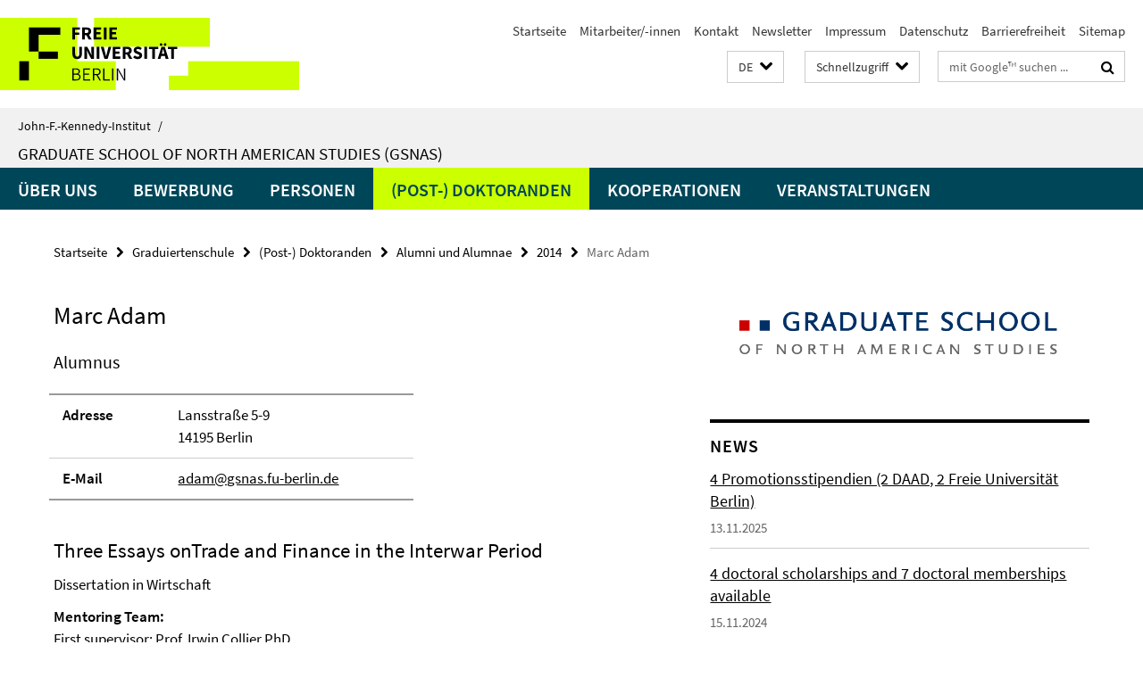

--- FILE ---
content_type: text/html; charset=utf-8
request_url: https://www.jfki.fu-berlin.de/graduateschool/docs_postdocs/Alumni/2014/Adam/index.html
body_size: 9488
content:
<!DOCTYPE html><!-- rendered 2026-01-27 03:21:08 (UTC) --><html class="ltr" lang="de"><head><title>Marc Adam • Graduiertenschule • John-F.-Kennedy-Institut</title><!-- BEGIN Fragment default/26011920/views/head_meta/106208541/1583760821?045131:1823 -->
<meta charset="utf-8" /><meta content="IE=edge" http-equiv="X-UA-Compatible" /><meta content="width=device-width, initial-scale=1.0" name="viewport" /><meta content="authenticity_token" name="csrf-param" />
<meta content="n1nDgy4KTYMHZPjg7fsvigOaysBNhF7qkLJ3xnnB44w=" name="csrf-token" /><meta content="Marc Adam" property="og:title" /><meta content="website" property="og:type" /><meta content="https://www.jfki.fu-berlin.de/graduateschool/docs_postdocs/Alumni/2014/Adam/index.html" property="og:url" /><!-- BEGIN Fragment default/26011920/views/open_graph_image/28283497/1733236755?073021:20011 -->
<meta content="https://www.jfki.fu-berlin.de/media/img/jfk_ident_home.gif" property="og:image" /><!-- END Fragment default/26011920/views/open_graph_image/28283497/1733236755?073021:20011 -->
<meta content="index,follow" name="robots" /><meta content="2014-09-15" name="dc.date" /><meta content="Marc Adam" name="dc.name" /><meta content="DE-BE" name="geo.region" /><meta content="Berlin" name="geo.placename" /><meta content="52.448131;13.286102" name="geo.position" /><link href="https://www.jfki.fu-berlin.de/graduateschool/docs_postdocs/Alumni/2014/Adam/index.html" rel="canonical" /><!-- BEGIN Fragment default/26011920/views/favicon/28283497/1733236755?093050:72019 -->
<link href="/assets/default2/favicon-12a6f1b0e53f527326498a6bfd4c3abd.ico" rel="shortcut icon" /><!-- END Fragment default/26011920/views/favicon/28283497/1733236755?093050:72019 -->
<!-- BEGIN Fragment default/26011920/head/rss/false/28283497/1733236755?065718:22003 -->
<!-- END Fragment default/26011920/head/rss/false/28283497/1733236755?065718:22003 -->
<!-- END Fragment default/26011920/views/head_meta/106208541/1583760821?045131:1823 -->
<!-- BEGIN Fragment default/26011920/head/assets/28283497/1733236755/?212735:86400 -->
<link href="/assets/default2/jfki_application-part-1-841e7928a8.css" media="all" rel="stylesheet" type="text/css" /><link href="/assets/default2/jfki_application-part-2-6b5d3ef56e.css" media="all" rel="stylesheet" type="text/css" /><script src="/assets/default2/application-781670a880dd5cd1754f30fcf22929cb.js" type="text/javascript"></script><!--[if lt IE 9]><script src="/assets/default2/html5shiv-d11feba7bd03bd542f45c2943ca21fed.js" type="text/javascript"></script><script src="/assets/default2/respond.min-31225ade11a162d40577719d9a33d3ee.js" type="text/javascript"></script><![endif]--><meta content="Rails Connector for Infopark CMS Fiona by Infopark AG (www.infopark.de); Version 6.8.2.36.82613853" name="generator" /><!-- END Fragment default/26011920/head/assets/28283497/1733236755/?212735:86400 -->
</head><body class="site-graduateschool layout-size-L"><div class="debug page" data-current-path="/graduateschool/docs_postdocs/Alumni/2014/Adam/"><a class="sr-only" href="#content">Springe direkt zu Inhalt </a><div class="horizontal-bg-container-header nocontent"><div class="container container-header"><header><!-- BEGIN Fragment default/26011920/header-part-1/10999296/1763104995/?212952:86400 -->
<a accesskey="O" id="seitenanfang"></a><a accesskey="H" href="https://www.fu-berlin.de/" hreflang="" id="fu-logo-link" title="Zur Startseite der Freien Universität Berlin"><svg id="fu-logo" version="1.1" viewBox="0 0 775 187.5" x="0" y="0"><defs><g id="fu-logo-elements"><g><polygon points="75 25 156.3 25 156.3 43.8 100 43.8 100 87.5 75 87.5 75 25"></polygon><polygon points="100 87.5 150 87.5 150 106.3 100 106.3 100 87.5"></polygon><polygon points="50 112.5 75 112.5 75 162.5 50 162.5 50 112.5"></polygon></g><g><path d="M187.5,25h19.7v5.9h-12.7v7.2h10.8v5.9h-10.8v12.2h-7.1V25z"></path><path d="M237.7,56.3l-7.1-12.5c3.3-1.5,5.6-4.4,5.6-9c0-7.4-5.4-9.7-12.1-9.7h-11.3v31.3h7.1V45h3.9l6,11.2H237.7z M219.9,30.6 h3.6c3.7,0,5.7,1,5.7,4.1c0,3.1-2,4.7-5.7,4.7h-3.6V30.6z"></path><path d="M242.5,25h19.6v5.9h-12.5v6.3h10.7v5.9h-10.7v7.2h13v5.9h-20.1V25z"></path><path d="M269,25h7.1v31.3H269V25z"></path><path d="M283.2,25h19.6v5.9h-12.5v6.3h10.7v5.9h-10.7v7.2h13v5.9h-20.1V25z"></path></g><g><path d="M427.8,72.7c2,0,3.4-1.4,3.4-3.4c0-1.9-1.4-3.4-3.4-3.4c-2,0-3.4,1.4-3.4,3.4C424.4,71.3,425.8,72.7,427.8,72.7z"></path><path d="M417.2,72.7c2,0,3.4-1.4,3.4-3.4c0-1.9-1.4-3.4-3.4-3.4c-2,0-3.4,1.4-3.4,3.4C413.8,71.3,415.2,72.7,417.2,72.7z"></path><path d="M187.5,91.8V75h7.1v17.5c0,6.1,1.9,8.2,5.4,8.2c3.5,0,5.5-2.1,5.5-8.2V75h6.8v16.8c0,10.5-4.3,15.1-12.3,15.1 C191.9,106.9,187.5,102.3,187.5,91.8z"></path><path d="M218.8,75h7.2l8.2,15.5l3.1,6.9h0.2c-0.3-3.3-0.9-7.7-0.9-11.4V75h6.7v31.3h-7.2L228,90.7l-3.1-6.8h-0.2 c0.3,3.4,0.9,7.6,0.9,11.3v11.1h-6.7V75z"></path><path d="M250.4,75h7.1v31.3h-7.1V75z"></path><path d="M261,75h7.5l3.8,14.6c0.9,3.4,1.6,6.6,2.5,10h0.2c0.9-3.4,1.6-6.6,2.5-10l3.7-14.6h7.2l-9.4,31.3h-8.5L261,75z"></path><path d="M291.9,75h19.6V81h-12.5v6.3h10.7v5.9h-10.7v7.2h13v5.9h-20.1V75z"></path><path d="M342.8,106.3l-7.1-12.5c3.3-1.5,5.6-4.4,5.6-9c0-7.4-5.4-9.7-12.1-9.7H318v31.3h7.1V95.1h3.9l6,11.2H342.8z M325.1,80.7 h3.6c3.7,0,5.7,1,5.7,4.1c0,3.1-2,4.7-5.7,4.7h-3.6V80.7z"></path><path d="M344.9,102.4l4.1-4.8c2.2,1.9,5.1,3.3,7.7,3.3c2.9,0,4.4-1.2,4.4-3c0-2-1.8-2.6-4.5-3.7l-4.1-1.7c-3.2-1.3-6.3-4-6.3-8.5 c0-5.2,4.6-9.3,11.1-9.3c3.6,0,7.4,1.4,10.1,4.1l-3.6,4.5c-2.1-1.6-4-2.4-6.5-2.4c-2.4,0-4,1-4,2.8c0,1.9,2,2.6,4.8,3.7l4,1.6 c3.8,1.5,6.2,4.1,6.2,8.5c0,5.2-4.3,9.7-11.8,9.7C352.4,106.9,348.1,105.3,344.9,102.4z"></path><path d="M373.9,75h7.1v31.3h-7.1V75z"></path><path d="M394.4,81h-8.6V75H410V81h-8.6v25.3h-7.1V81z"></path><path d="M429.2,106.3h7.5L426.9,75h-8.5l-9.8,31.3h7.2l1.9-7.4h9.5L429.2,106.3z M419.2,93.4l0.8-2.9c0.9-3.1,1.7-6.8,2.5-10.1 h0.2c0.8,3.3,1.7,7,2.5,10.1l0.7,2.9H419.2z"></path><path d="M443.6,81h-8.6V75h24.3V81h-8.6v25.3h-7.1V81z"></path></g><g><path d="M187.5,131.2h8.9c6.3,0,10.6,2.2,10.6,7.6c0,3.2-1.7,5.8-4.7,6.8v0.2c3.9,0.7,6.5,3.2,6.5,7.5c0,6.1-4.7,9.1-11.7,9.1 h-9.6V131.2z M195.7,144.7c5.8,0,8.1-2.1,8.1-5.5c0-3.9-2.7-5.4-7.9-5.4h-5.1v10.9H195.7z M196.5,159.9c5.7,0,9.1-2.1,9.1-6.6 c0-4.1-3.3-6-9.1-6h-5.8v12.6H196.5z"></path><path d="M215.5,131.2h17.6v2.8h-14.4v10.6h12.1v2.8h-12.1v12.3h14.9v2.8h-18.1V131.2z"></path><path d="M261.5,162.5l-8.2-14c4.5-0.9,7.4-3.8,7.4-8.7c0-6.3-4.4-8.6-10.7-8.6h-9.4v31.3h3.3v-13.7h6l7.9,13.7H261.5z M243.8,133.9h5.6c5.1,0,8,1.6,8,5.9c0,4.3-2.8,6.3-8,6.3h-5.6V133.9z"></path><path d="M267.4,131.2h3.3v28.5h13.9v2.8h-17.2V131.2z"></path><path d="M290.3,131.2h3.3v31.3h-3.3V131.2z"></path><path d="M302.6,131.2h3.4l12,20.6l3.4,6.4h0.2c-0.2-3.1-0.4-6.4-0.4-9.6v-17.4h3.1v31.3H321l-12-20.6l-3.4-6.4h-0.2 c0.2,3.1,0.4,6.2,0.4,9.4v17.6h-3.1V131.2z"></path></g></g></defs><g id="fu-logo-rects"></g><use x="0" xlink:href="#fu-logo-elements" y="0"></use></svg></a><script>"use strict";var svgFLogoObj = document.getElementById("fu-logo");var rectsContainer = svgFLogoObj.getElementById("fu-logo-rects");var svgns = "http://www.w3.org/2000/svg";var xlinkns = "http://www.w3.org/1999/xlink";function createRect(xPos, yPos) {  var rectWidth = ["300", "200", "150"];  var rectHeight = ["75", "100", "150"];  var rectXOffset = ["0", "100", "50"];  var rectYOffset = ["0", "75", "150"];  var x = rectXOffset[getRandomIntInclusive(0, 2)];  var y = rectYOffset[getRandomIntInclusive(0, 2)];  if (xPos == "1") {    x = x;  }  if (xPos == "2") {    x = +x + 193.75;  }  if (xPos == "3") {    x = +x + 387.5;  }  if (xPos == "4") {    x = +x + 581.25;  }  if (yPos == "1") {    y = y;  }  if (yPos == "2") {    y = +y + 112.5;  }  var cssClasses = "rectangle";  var rectColor = "#CCFF00";  var style = "fill: ".concat(rectColor, ";");  var rect = document.createElementNS(svgns, "rect");  rect.setAttribute("x", x);  rect.setAttribute("y", y);  rect.setAttribute("width", rectWidth[getRandomIntInclusive(0, 2)]);  rect.setAttribute("height", rectHeight[getRandomIntInclusive(0, 2)]);  rect.setAttribute("class", cssClasses);  rect.setAttribute("style", style);  rectsContainer.appendChild(rect);}function getRandomIntInclusive(min, max) {  min = Math.ceil(min);  max = Math.floor(max);  return Math.floor(Math.random() * (max - min + 1)) + min;}function makeGrid() {  for (var i = 1; i < 17; i = i + 1) {    if (i == "1") {      createRect("1", "1");    }    if (i == "2") {      createRect("2", "1");    }    if (i == "3") {      createRect("3", "1");    }    if (i == "5") {      createRect("1", "2");    }    if (i == "6") {      createRect("2", "2");    }    if (i == "7") {      createRect("3", "2");    }    if (i == "8") {      createRect("4", "2");    }  }}makeGrid();</script><a accesskey="H" href="https://www.fu-berlin.de/" hreflang="" id="fu-label-link" title="Zur Startseite der Freien Universität Berlin"><div id="fu-label-wrapper"><svg id="fu-label" version="1.1" viewBox="0 0 50 50" x="0" y="0"><defs><g id="fu-label-elements"><rect height="50" id="fu-label-bg" width="50"></rect><g><polygon points="19.17 10.75 36.01 10.75 36.01 14.65 24.35 14.65 24.35 23.71 19.17 23.71 19.17 10.75"></polygon><polygon points="24.35 23.71 34.71 23.71 34.71 27.6 24.35 27.6 24.35 23.71"></polygon><polygon points="13.99 28.88 19.17 28.88 19.17 39.25 13.99 39.25 13.99 28.88"></polygon></g></g></defs><use x="0" xlink:href="#fu-label-elements" y="0"></use></svg></div><div id="fu-label-text">Freie Universität Berlin</div></a><h1 class="hide">John-F.-Kennedy-Institut für Nordamerikastudien</h1><hr class="hide" /><h2 class="sr-only">Service-Navigation</h2><ul class="top-nav no-print"><li><a href="/index.html" rel="index" title="Zur Startseite von: John-F.-Kennedy-Institut für Nordamerikastudien">Startseite</a></li><li><a href="/a-z-mitarbeiter/index.html" title="">Mitarbeiter/-innen</a></li><li><a href="/contact/index.html" title="">Kontakt</a></li><li><a href="/information/newsletter/index.html" title="">Newsletter</a></li><li><a href="/legal-notice/index.html" title="">Impressum</a></li><li><a href="https://www.fu-berlin.de/$REDIRECTS/datenschutz.html" title="">Datenschutz</a></li><li><a href="https://www.fu-berlin.de/$REDIRECTS/barrierefreiheit.html" title="">Barrierefreiheit</a></li><li><a href="/sitemap/index.html" title="">Sitemap</a></li></ul><!-- END Fragment default/26011920/header-part-1/10999296/1763104995/?212952:86400 -->
<a class="services-menu-icon no-print"><div class="icon-close icon-cds icon-cds-wrong" style="display: none;"></div><div class="icon-menu"><div class="dot"></div><div class="dot"></div><div class="dot"></div></div></a><div class="services-search-icon no-print"><div class="icon-close icon-cds icon-cds-wrong" style="display: none;"></div><div class="icon-search fa fa-search"></div></div><div class="services no-print"><!-- BEGIN Fragment default/26011920/header/languages/10999296/1763104995/?045913:4027 -->
<div class="services-language dropdown"><div aria-haspopup="listbox" aria-label="Sprache auswählen" class="services-dropdown-button btn btn-default" id="lang" role="button"><span aria-label="Deutsch">DE</span><div class="services-dropdown-button-icon"><div class="fa fa-chevron-down services-dropdown-button-icon-open"></div><div class="fa fa-chevron-up services-dropdown-button-icon-close"></div></div></div><ul class="dropdown-menu dropdown-menu-right" role="listbox" tabindex="-1"><li aria-disabled="true" aria-selected="true" class="disabled" role="option"><a href="#" lang="de" title="Diese Seite ist die Deutschsprachige Version">DE: Deutsch</a></li><li role="option"><a class="fub-language-version" data-locale="en" href="#" hreflang="en" lang="en" title="English version">EN: English</a></li></ul></div><!-- END Fragment default/26011920/header/languages/10999296/1763104995/?045913:4027 -->
<!-- BEGIN Fragment default/26011920/header-part-2/10999296/1763104995/?212953:86400 -->
<div class="services-quick-access dropdown"><div class="services-dropdown-button btn btn-default" id="quick-access">Schnellzugriff<div class="services-dropdown-button-icon"><div class="fa fa-chevron-down services-dropdown-button-icon-open"></div><div class="fa fa-chevron-up services-dropdown-button-icon-close"></div></div></div><div class="dropdown-menu dropdown-menu-right direct-access-wrapper cms-box-ajax-content" data-ajax-url="/_schnellzugriff/index.html?comp=direct_access&amp;irq=1"><div class="spinner direct-access-panel" style="display: none; width: 16px; padding: 20px;"><img alt="spinner" src="/assets/default2/spinner-39a0a2170912fd2acf310826322141db.gif" /></div></div></div><div class="services-search"><form action="/_search/index.html" class="fub-google-search-form" id="search-form" method="get" role="search"><input name="ie" type="hidden" value="UTF-8" /><label class="search-label" for="search-input">Suchbegriffe</label><input autocomplete="off" class="search-input" id="search-input" name="q" placeholder="mit Google™ suchen ..." title="Suchbegriff bitte hier eingeben" type="text" /><button class="search-button" id="search_button" title="mit Google™ suchen ..." type="submit"><i class="fa fa-search"></i></button></form><div class="search-privacy-link"><a href="http://www.fu-berlin.de/redaktion/impressum/datenschutzhinweise#faq_06_externe_suche" title="Hinweise zur Datenübertragung bei der Google™ Suche">Hinweise zur Datenübertragung bei der Google™ Suche</a></div></div><!-- END Fragment default/26011920/header-part-2/10999296/1763104995/?212953:86400 -->
</div></header></div></div><div class="horizontal-bg-container-identity nocontent"><div class="container container-identity"><div class="identity closed"><i class="identity-text-parent-icon-close fa fa-angle-up no-print"></i><i class="identity-text-parent-icon-open fa fa-angle-down no-print"></i><div class="identity-text-parent no-print"><a class="identity-text-parent-first" href="/index.html" rel="index" title="Zur Startseite von: ">John-F.-Kennedy-Institut<span class="identity-text-separator">/</span></a></div><h2 class="identity-text-main"><a href="/graduateschool/index.html" title="Zur Startseite von:  Graduate School of North American Studies (GSNAS)">Graduate School of North American Studies (GSNAS)</a></h2></div></div></div><!-- BEGIN Fragment default/26011920/navbar-wrapper-ajax/0/10999296/1763104995/?043657:3600 -->
<div class="navbar-wrapper cms-box-ajax-content" data-ajax-url="/graduateschool/index.html?comp=navbar&amp;irq=1&amp;pm=0"><nav class="main-nav-container no-print" style=""><div class="container main-nav-container-inner"><div class="main-nav-scroll-buttons" style="display:none"><div id="main-nav-btn-scroll-left" role="button"><div class="fa fa-angle-left"></div></div><div id="main-nav-btn-scroll-right" role="button"><div class="fa fa-angle-right"></div></div></div><div class="main-nav-toggle"><span class="main-nav-toggle-text">Menü</span><span class="main-nav-toggle-icon"><span class="line"></span><span class="line"></span><span class="line"></span></span></div><ul class="main-nav level-1" id="fub-main-nav"><li class="main-nav-item level-1 has-children" data-index="0" data-menu-item-path="#" data-menu-shortened="0"><a class="main-nav-item-link level-1" href="#" title="loading...">Über uns</a><div class="icon-has-children"><div class="fa fa-angle-right"></div><div class="fa fa-angle-down"></div><div class="fa fa-angle-up"></div></div><div class="container main-nav-parent level-2" style="display:none"><p style="margin: 20px;">loading... </p></div></li><li class="main-nav-item level-1 has-children" data-index="1" data-menu-item-path="#" data-menu-shortened="0"><a class="main-nav-item-link level-1" href="#" title="loading...">Bewerbung</a><div class="icon-has-children"><div class="fa fa-angle-right"></div><div class="fa fa-angle-down"></div><div class="fa fa-angle-up"></div></div><div class="container main-nav-parent level-2" style="display:none"><p style="margin: 20px;">loading... </p></div></li><li class="main-nav-item level-1 has-children" data-index="2" data-menu-item-path="#" data-menu-shortened="0"><a class="main-nav-item-link level-1" href="#" title="loading...">Personen</a><div class="icon-has-children"><div class="fa fa-angle-right"></div><div class="fa fa-angle-down"></div><div class="fa fa-angle-up"></div></div><div class="container main-nav-parent level-2" style="display:none"><p style="margin: 20px;">loading... </p></div></li><li class="main-nav-item level-1 has-children" data-index="3" data-menu-item-path="#" data-menu-shortened="0"><a class="main-nav-item-link level-1" href="#" title="loading...">(Post-) Doktoranden</a><div class="icon-has-children"><div class="fa fa-angle-right"></div><div class="fa fa-angle-down"></div><div class="fa fa-angle-up"></div></div><div class="container main-nav-parent level-2" style="display:none"><p style="margin: 20px;">loading... </p></div></li><li class="main-nav-item level-1 has-children" data-index="4" data-menu-item-path="#" data-menu-shortened="0"><a class="main-nav-item-link level-1" href="#" title="loading...">Kooperationen</a><div class="icon-has-children"><div class="fa fa-angle-right"></div><div class="fa fa-angle-down"></div><div class="fa fa-angle-up"></div></div><div class="container main-nav-parent level-2" style="display:none"><p style="margin: 20px;">loading... </p></div></li><li class="main-nav-item level-1 has-children" data-index="5" data-menu-item-path="#" data-menu-shortened="0"><a class="main-nav-item-link level-1" href="#" title="loading...">Veranstaltungen</a><div class="icon-has-children"><div class="fa fa-angle-right"></div><div class="fa fa-angle-down"></div><div class="fa fa-angle-up"></div></div><div class="container main-nav-parent level-2" style="display:none"><p style="margin: 20px;">loading... </p></div></li></ul></div><div class="main-nav-flyout-global"><div class="container"></div><button id="main-nav-btn-flyout-close" type="button"><div id="main-nav-btn-flyout-close-container"><i class="fa fa-angle-up"></i></div></button></div></nav></div><script type="text/javascript">$(document).ready(function () { Luise.Navigation.init(); });</script><!-- END Fragment default/26011920/navbar-wrapper-ajax/0/10999296/1763104995/?043657:3600 -->
<div class="content-wrapper main horizontal-bg-container-main"><div class="container breadcrumbs-container nocontent"><div class="row"><div class="col-xs-12"><div class="box breadcrumbs no-print"><p class="hide">Pfadnavigation</p><ul class="fu-breadcrumb"><li><a href="/index.html">Startseite</a><i class="fa fa-chevron-right"></i></li><li><a href="/graduateschool/index.html">Graduiertenschule</a><i class="fa fa-chevron-right"></i></li><li><a href="/graduateschool/docs_postdocs/index.html">(Post-) Doktoranden</a><i class="fa fa-chevron-right"></i></li><li><a href="/graduateschool/docs_postdocs/Alumni/index.html">Alumni und Alumnae</a><i class="fa fa-chevron-right"></i></li><li><a href="/graduateschool/docs_postdocs/Alumni/2014/index.html">2014</a><i class="fa fa-chevron-right"></i></li><li class="active">Marc Adam</li></ul></div></div></div></div><div class="container"><div class="row"><main class="col-m-7 print-full-width"><!--skiplink anchor: content--><div class="fub-content fub-fu_mitarb_ordner"><a id="content"></a><div class="box box-staff"><h1 class="box-staff-name">Marc Adam </h1><div class="tab-content box-staff-content"><div aria-labelledby="#tab1-label" class="tab-pane active" id="tab1" role="tabpanel" tabindex="0"><h3 class="box-staff-type">Alumnus</h3><div class="clearfix visible-xs"></div><div class="clearfix visible-s"></div><div class="clearfix visible-m"></div><div class="box-staff-table list-group"><div class="list-group-item row"><div class="box-staff-table-label col-s-4">Adresse</div><div class="box-staff-list-table-inf col-s-8">Lansstraße 5-9<br/>14195 Berlin</div></div><div class="list-group-item row"><div class="box-staff-table-label col-s-4">E-Mail</div><div class="box-staff-list-table-inf col-s-8"><a href="mailto:adam@gsnas.fu-berlin.de" title="E-Mail an Marc Adam senden">adam@gsnas.fu-berlin.de</a></div></div></div><div class="clearfix visible-xl"></div><div class="clearfix visible-l"></div><div class="box-staff-content"><div class="editor-content "><h2>Three Essays onTrade and Finance in the Interwar Period</h2>
<p>Dissertation in Wirtschaft</p>
<p><strong>Mentoring Team:</strong><br />First supervisor: Prof. Irwin Collier PhD<br />Second supervisor: Prof. Dr. Barbara Fritz<br />Third supervisor: Prof. Dr. Jonathan Fox</p>
<h3>Zusammenfassung</h3>
<p>Die vorliegende kumulative Dissertation besteht aus drei Forschungsaufsätzen. Der erste Aufsatz schätzt die individuellen Auswirkungen von verschiedenen Handelskosten. Der zweite Aufsatz befasst sich mit der frühen Geschichte der U.S.-Notenbank und ihrem Verhältnis zum Markt von Bankakzepten. Der dritte Aufsatz untersucht die Auswirkung von exogenen Kreditangebotsschocks auf die Produktion während der großen Depression in Deutschland.</p>
<p>Der erste Aufsatz—Kapitel 2: Return of the Tariffs: The Interwar Trade Collapse Revisited—untersucht die Ursachen des Einbruchs des Welthandelsvolumens. Wurde der Zusammenbruch des Welthandels zwischen 1928 und 1937 durch höhere Transportkosten, stärkeren Protektionismus oder den Zusammenbruch des Gold Standards verursacht? Mit Hilfe neuer Fortschritte in der Schätzung von Gravitationsgleichungen, untersuche ich die partialen und allgemeinen Gleichgewichtseffekte von bilateraler Distanz, internationalen Grenzen, und dem Zahlungssystem auf den Handel. Meine Ergebnisse zeigen, dass der internationale Handel 1937 64.6% größer gewesen wäre, wenn Zölle und Handelshemmnisse auf dem Niveau von 1928 verblieben wären. Wäre der Gold Standard 1931 nicht aufgelöst worden und hätte sich Großbritannien nicht seinem eigenem Handels- und Währungsblock zugewandt, wäre der Welthandel 3% größer gewesen. Hätten hingegen die Transportkosten auf dem Niveau von 1928 verharrt, hätte sich der internationale Handel nicht signifikant verändert. Diese Ergebnisse werden durch über 6,000 neue, von Hand gesammelte Beobachtungen von advalorem Frachtkosten von Baumwolle unterstützt, die zwischen 1928 und 1936 einen durchschnittlichen Anstieg von lediglich 1,2 Prozentpunkten aufzeigen. Werden die Frachtkosten als Index dargestellt, so spiegeln sie die Evolution der Elastizität der bilateralen Distanz wieder.</p>
<p>Der zweite Aufsatz—Kapitel 3: Liquidating Bankers’ Acceptances: International Crisis, Doctrinal Conflict and American Exceptionalism in the Federal Reserve 1913-1932— untersucht den Zusammenbruch des Marktes für Bankakzepte zwischen 1931 und 1932 mit Hinblick auf die Politik und Regulierungen der Federal Reserve und die doktrinären Fundamente des Federal Reserve Acts von 1913. Ich argumentiere, dass das Beharren von Carter Glass und Henry P. Willis auf eine strikten Auslegung der Real Bills Doktrin, nach welcher sich Zentralbankpolitik auf reine Warenwechsel fokussieren sollte, zum Zusammenbruch des Marktes beigetragen hat. Die Glass-Willis Doktrin, welche auf Zurückhaltung der Notenbank und auf die selbst-liquidierende Eigenschaft von Wechseln bestand, nährte Zweifel an der Legitimität der Zentralbank eingefrorene Wechseln zu kaufen oder zu rediskontieren. Die Glass-Willis Doktrin wird dabei in einen breiteren historischen Narrativ eingefügt, welcher den außenpolitischen Ansatz von Woodrow Wilson mit dem Zusammenbruch der internationalen Ordnung um 1931 in Verbindung setzt.</p>
<p>Der dritte Aufsatz — Kapitel 4: Credit Constraints and the Propagation of the German Great Depression— ist ein Gemeinschaftsprojekt mit Walter Jansson (Bank of England). Wir untersuchen die Auswirkung von exogenen Kreditangebotsschocks auf Industrieproduktion und Investitionen während der großen Depression in Deutschland. Anhand eines zeitlich variierenden Vektorautoregressionsmodells identifizieren wir Kreditangebotsschocks zusätzlich zu standardmäßigen makroökonomischen Schocks. Unsere Ergebnisse legen nahe, dass die gesamte Untersuchungsperiode von 1927 bis 1932 mit Kreditklemmen in Verbindung gebracht werden kann. Dieses Ergebnis impliziert, dass ein strukturell schwacher deutscher Bankensektor ein wichtiger Faktor in der Großen Depression war.</p></div></div></div></div></div><noscript><div class="warning_box"><em class="mark-4">Für eine optimale Darstellung dieser Seite aktivieren Sie bitte JavaScript.</em></div></noscript></div></main><!-- BEGIN Fragment default/26011920/sidebar_subtree/10999296/1763104995/?042905:1801 -->
<aside class="col-m-5 sidebar-right no-print nocontent"><div class="row"><div class="col-l-11 col-l-offset-1"><div class="content-element second-logo"><div class="box box-sidebar-banner"><div class="icaption-image"><a href="/graduateschool/index.html"><picture data-adaptive-with="700"><source data-screen-size='-' srcset='/graduateschool/_inhaltselemente_rd/logo_graduate_school_langRGB_150dpi.png?width=700 1x, /graduateschool/_inhaltselemente_rd/logo_graduate_school_langRGB_150dpi.png?width=1300 2x, /graduateschool/_inhaltselemente_rd/logo_graduate_school_langRGB_150dpi.png?width=2000 3x' ><img alt="Graduiertenschule" class="figure-img" data-image-obj-id="64980534" src="/graduateschool/_inhaltselemente_rd/logo_graduate_school_langRGB_150dpi.png?width=700" /></picture></a></div></div></div></div></div><div class="row"><div class="col-l-11 col-l-offset-1"><div class="content-element"><!-- BEGIN Fragment default/26011920/news-box-outer/11058819/1602156343/?042953:3600 -->
<div class="box box-news-list-v1 box-border box-news-cms-4"><h3 class="box-news-list-v1-headline">News</h3><div class="news cms-box-ajax-content" data-ajax-url="/graduateschool/news/index.html?irq=1&amp;page=1"><div class="spinner news" style="display: none; width: 16px; padding: 20px;"><img alt="spinner" src="/assets/default2/spinner-39a0a2170912fd2acf310826322141db.gif" /></div><noscript><em class="mark-4">Zur Anzeige dieser Inhalte wird JavaScript benötigt.</em><p><a href="/graduateschool/news/index.html" title="News">Übersicht</a></p></noscript></div></div><!-- END Fragment default/26011920/news-box-outer/11058819/1602156343/?042953:3600 -->
</div></div></div><div class="row"><div class="col-l-11 col-l-offset-1"><div class="content-element"><!-- BEGIN Fragment default/26011920/fu_termin_ordner/5/c8599ebae34fd68cf84f87ea4fa877329e20bf86/43035005/1449589270/?045905:3600 -->
<div class="box box-event-list-v1 box-border box-events-cms-5"><h3 class="box-event-list-v1-headline">Gastvorträge</h3><div class="cms-box-ajax-content"><div class="events" data-ajax-url="/graduateschool/events/guest_lectures/index.html?irq=1&amp;page=1"><div class="spinner events" style="display: none; width: 16px; padding: 20px;"><img alt="spinner" src="/assets/default2/spinner-39a0a2170912fd2acf310826322141db.gif" /></div><noscript><em class="mark-4">Zur Anzeige dieser Inhalte wird JavaScript benötigt.</em><p><a href="/graduateschool/events/guest_lectures/index.html" title="Gastvorträge">Übersicht</a></p></noscript></div></div></div><!-- END Fragment default/26011920/fu_termin_ordner/5/c8599ebae34fd68cf84f87ea4fa877329e20bf86/43035005/1449589270/?045905:3600 -->
</div></div></div></aside><!-- END Fragment default/26011920/sidebar_subtree/10999296/1763104995/?042905:1801 -->
</div></div></div><!-- BEGIN Fragment default/26011920/footer/banners/10999296/1763104995/?051112:3600 -->
<div class="container container-bottom-banner"><div class="box box-bottom-banner box-bottom-banner-cms-banner_drs_de"><a href="http://www.fu-berlin.de/sites/promovieren/drs/index.html" class="box-bottom-banner-link"><picture data-adaptive-with="500"><source data-screen-size='-' srcset='/graduateschool/media/layout/banner_drs_de.png?width=500 1x, /graduateschool/media/layout/banner_drs_de.png?width=1000 2x, /graduateschool/media/layout/banner_drs_de.png?width=2000 3x' ><img alt="Dahlem Research School" class="figure-img" data-image-obj-id="11039394" src="/graduateschool/media/layout/banner_drs_de.png?width=500" /></picture></a></div><div class="box box-bottom-banner box-bottom-banner-cms-banner_dfg_de"><a href="http://www.dfg.de/index.jsp" class="box-bottom-banner-link" target="_blank"><picture data-adaptive-with="500"><source data-screen-size='-' srcset='/graduateschool/media/layout/banner_dfg_de.png?width=500 1x, /graduateschool/media/layout/banner_dfg_de.png?width=1000 2x, /graduateschool/media/layout/banner_dfg_de.png?width=2000 3x' ><img alt="Deutsche Forschungsgemeinschaft" class="figure-img" data-image-obj-id="11039311" src="/graduateschool/media/layout/banner_dfg_de.png?width=500" /></picture></a></div><div class="box box-bottom-banner box-bottom-banner-cms-banner_daad_de"><a href="https://www.daad.de/hochschulen/programme-weltweit/promotionsprogramme/gssp/de/23570-graduate-school-scholarship-programme/" class="box-bottom-banner-link" target="_blank"><picture data-adaptive-with="500"><source data-screen-size='-' srcset='/graduateschool/media/layout/banner_daad_de.png?width=500 1x, /graduateschool/media/layout/banner_daad_de.png?width=1000 2x, /graduateschool/media/layout/banner_daad_de.png?width=2000 3x' ><img alt="banner_daad_de" class="figure-img" data-image-obj-id="72175677" src="/graduateschool/media/layout/banner_daad_de.png?width=500" /></picture></a></div><div class="box box-bottom-banner box-bottom-banner-cms-banner_edp-einstein_de"><a href="https://www.einsteinfoundation.de/programme/einstein-doktorandenprogramm-preis/" class="box-bottom-banner-link" target="_blank"><picture data-adaptive-with="500"><source data-screen-size='-' srcset='/graduateschool/media/layout/banner_edp-einstein_de.png?width=500 1x, /graduateschool/media/layout/banner_edp-einstein_de.png?width=1000 2x, /graduateschool/media/layout/banner_edp-einstein_de.png?width=2000 3x' ><img alt="banner_edp-einstein" class="figure-img" data-image-obj-id="84143512" src="/graduateschool/media/layout/banner_edp-einstein_de.png?width=500" /></picture></a></div></div><!-- END Fragment default/26011920/footer/banners/10999296/1763104995/?051112:3600 -->
<div class="horizontal-bg-container-footer no-print nocontent"><footer><div class="container container-footer"><div class="row"><!-- BEGIN Fragment default/26011920/footer/col-2/10999296/1763104995/?043758:3600 -->
<div class="col-m-6 col-l-3"><div class="box"><h3 class="footer-section-headline">Service-Navigation</h3><ul class="footer-section-list fa-ul"><li><a href="/index.html" rel="index" title="Zur Startseite von: John-F.-Kennedy-Institut für Nordamerikastudien"><i class="fa fa-li fa-chevron-right"></i>Startseite</a></li><li><a href="/a-z-mitarbeiter/index.html" title=""><i class="fa fa-li fa-chevron-right"></i>Mitarbeiter/-innen</a></li><li><a href="/contact/index.html" title=""><i class="fa fa-li fa-chevron-right"></i>Kontakt</a></li><li><a href="/information/newsletter/index.html" title=""><i class="fa fa-li fa-chevron-right"></i>Newsletter</a></li><li><a href="/legal-notice/index.html" title=""><i class="fa fa-li fa-chevron-right"></i>Impressum</a></li><li><a href="https://www.fu-berlin.de/$REDIRECTS/datenschutz.html" title=""><i class="fa fa-li fa-chevron-right"></i>Datenschutz</a></li><li><a href="https://www.fu-berlin.de/$REDIRECTS/barrierefreiheit.html" title=""><i class="fa fa-li fa-chevron-right"></i>Barrierefreiheit</a></li><li><a href="/sitemap/index.html" title=""><i class="fa fa-li fa-chevron-right"></i>Sitemap</a></li></ul></div></div><!-- END Fragment default/26011920/footer/col-2/10999296/1763104995/?043758:3600 -->
<!-- BEGIN Fragment default/26011920/footer/col-3/10999296/1763104995/?043758:3600 -->
<div class="col-m-6 col-l-3"><div class="box"><h3 class="footer-section-headline">Soziale Medien</h3><ul class="footer-section-list footer-section-list-social fa-ul"><li><a href="https://www.facebook.com/gsnasberlin" rel="external" target="_blank" title=""><i class="fa fa-li fa-facebook-square"></i>Facebook</a></li><li><a href="https://twitter.com/gsnasberlin" rel="external" target="_blank" title=""><i class="fa fa-li fa-twitter"></i>Twitter</a></li></ul><a class="footer-section-list-social-notice" href="http://www.fu-berlin.de/redaktion/impressum/hinweis_social-media" title="Bitte beachten Sie die Hinweise zur Nutzung sozialer Medien">Hinweise zur Nutzung sozialer Medien</a></div></div><!-- END Fragment default/26011920/footer/col-3/10999296/1763104995/?043758:3600 -->
<div class="clearfix visible-m"></div><div class="col-m-6 col-l-3"><div class="box"><h3 class="footer-section-headline">Diese Seite</h3><ul class="footer-section-list fa-ul"><li><a href="#" onclick="javascript:self.print();return false;" rel="alternate" role="button" title="Diese Seite drucken"><i class="fa fa-li fa-chevron-right"></i>Drucken</a></li><!-- BEGIN Fragment default/26011920/footer/col-4.rss/10999296/1763104995/?043758:3600 -->
<!-- END Fragment default/26011920/footer/col-4.rss/10999296/1763104995/?043758:3600 -->
<li><a href="mailto:office@gsnas.fu-berlin.de?subject=Feedback%20zur%20Internetseite%20/www.jfki.fu-berlin.de/graduateschool/docs_postdocs/Alumni/2014/Adam/index.html"><i class="fa fa-li fa-chevron-right"></i>Feedback</a></li><!-- BEGIN Fragment default/26011920/footer/col-4.languages/10999296/1763104995/?043758:3600 -->
<li><a class="fub-language-version" data-locale="de" href="/graduateschool/index.html?irq=0&amp;next=en" hreflang="en" lang="en" title="English version"><i class="fa fa-li fa-chevron-right"></i>English</a></li><!-- END Fragment default/26011920/footer/col-4.languages/10999296/1763104995/?043758:3600 -->
</ul></div></div></div></div><div class="container container-seal"><div class="row"><div class="col-xs-12"><img alt="Siegel der Freien Universität Berlin" id="fu-seal" src="/assets/default2/fu-siegel-web-schwarz-684a4d11be3c3400d8906a344a77c9a4.png" /><div id="fu-seal-description">Das wissenschaftliche Ethos der Freien Universität Berlin wird seit ihrer Gründung im Dezember 1948 von drei Werten bestimmt: Wahrheit, Gerechtigkeit und Freiheit.</div></div></div></div></footer></div><script src="/assets/default2/henry-55a2f6b1df7f8729fca2d550689240e9.js" type="text/javascript"></script></div></body></html>

--- FILE ---
content_type: text/html; charset=utf-8
request_url: https://www.jfki.fu-berlin.de/_schnellzugriff/index.html?comp=direct_access&irq=1
body_size: 1002
content:
<!-- BEGIN Fragment default/26011920/direct-access-panel/28337835/1743000778/?213456:86400 -->
<div class="row"><div class="col-m-6 col-l-3"><div class="services-quick-access-caption">Über uns</div><a href="https://www.jfki.fu-berlin.de/information/index.html" title="Das Institut">Das Institut</a><a href="https://www.jfki.fu-berlin.de/information/history/index.html" title="Historie">Historie</a><a href="https://www.jfki.fu-berlin.de/information/emeriti/index.html" title="Emeriti &amp; Ehemalige">Emeriti &amp; Ehemalige</a></div><div class="col-m-6 col-l-3"><div class="services-quick-access-caption">Lehre &amp; Studium</div><a href="https://www.jfki.fu-berlin.de/academics/ba/index.html" title="Nordamerikastudien">Nordamerikastudien</a><a href="https://www.jfki.fu-berlin.de/academics/ma/index.html" title="MA Nordamerikastudien">MA Nordamerikastudien</a><a href="https://www.jfki.fu-berlin.de/academics/studyabroad/index.html" title="Studierendenaustausch">Studierendenaustausch</a><a href="https://www.jfki.fu-berlin.de/academics/advisement/index.html" title="Studienberatung">Studienberatung</a><a href="https://www.jfki.fu-berlin.de/academics/ECTS/index.html" title="European Credit Transfer System (ECTS)">European Credit Transfer System (ECTS)</a><a href="https://www.jfki.fu-berlin.de/academics/erasmus/index.html" title="Erasmus Coordinator at the John-F.-Kennedy Institute">Erasmus Coordinator at the John-F.-Kennedy Institute</a></div><div class="clearfix visible-m"></div><div class="col-m-6 col-l-3"><div class="services-quick-access-caption">Abteilungen</div><a href="https://www.jfki.fu-berlin.de/faculty/history/index.html" title="Geschichte">Geschichte</a><a href="https://www.jfki.fu-berlin.de/faculty/culture/index.html" title="Kultur">Kultur</a><a href="https://www.jfki.fu-berlin.de/faculty/literature/index.html" title="Literatur">Literatur</a><a href="https://www.jfki.fu-berlin.de/faculty/politicalscience/index.html" title="Politik">Politik</a><a href="https://www.jfki.fu-berlin.de/faculty/sociology/index.html" title="Soziologie">Soziologie</a><a href="https://www.jfki.fu-berlin.de/faculty/economics/index.html" title="Wirtschaft">Wirtschaft</a></div><div class="col-m-6 col-l-3"><div class="services-quick-access-caption">Bibliothek</div><a href="https://www.jfki.fu-berlin.de/library/index.html" title="Kontakt">Kontakt</a><a href="https://www.jfki.fu-berlin.de/library/service/index.html" title="Service">Service</a><a href="https://www.jfki.fu-berlin.de/library/holdings/index.html" title="Bestand &amp; Sammlungen">Bestand &amp; Sammlungen</a><a href="https://www.jfki.fu-berlin.de/library/staff/index.html" title="Mitarbeitende">Mitarbeitende</a></div></div><div class="row"><div class="col-m-6 col-l-3"><div class="services-quick-access-caption">Forschung</div><a href="https://www.jfki.fu-berlin.de/research/researchprojects/index.html" title="Forschungsprojekte">Forschungsprojekte</a><a href="https://www.jfki.fu-berlin.de/research/conferences/index.html" title="Konferenzen">Konferenzen</a><a href="https://www.jfki.fu-berlin.de/research/colloquia/index.html" title="Forschungskolloquien">Forschungskolloquien</a><a href="https://www.jfki.fu-berlin.de/research/fraenkel/index.html" title="Ernst Fraenkel Lectures">Ernst Fraenkel Lectures</a><a href="https://www.jfki.fu-berlin.de/research/publications/index.html" title="Veröffentlichungen">Veröffentlichungen</a></div><div class="col-m-6 col-l-3"><div class="services-quick-access-caption">Verwaltung</div><a href="https://www.jfki.fu-berlin.de/administration/governance/index.html" title="Institutsrat und Gremien">Institutsrat und Gremien</a><a href="https://www.jfki.fu-berlin.de/administration/equalopportunities/index.html" title="Frauen- und Gleichstellungsbeauftragte">Frauen- und Gleichstellungsbeauftragte</a><a href="https://www.jfki.fu-berlin.de/administration/it-service/index.html" title="IT Team">IT Team</a></div><div class="clearfix visible-m"></div><div class="col-m-6 col-l-3"><div class="services-quick-access-caption">Research Grants</div><a href="https://www.jfki.fu-berlin.de/en/research/researchgrant/index.html" title="Research Grant">Research Grant</a></div></div><!-- END Fragment default/26011920/direct-access-panel/28337835/1743000778/?213456:86400 -->


--- FILE ---
content_type: text/html; charset=utf-8
request_url: https://www.jfki.fu-berlin.de/graduateschool/index.html?comp=navbar&irq=1&pm=0
body_size: 8994
content:
<!-- BEGIN Fragment default/26011920/navbar-wrapper/10999296/1763104995/?042525:1800 -->
<!-- BEGIN Fragment default/26011920/navbar/3a0cb0a727501898579659a02bbfca3bddf8848e/?210150:86400 -->
<nav class="main-nav-container no-print nocontent" style="display: none;"><div class="container main-nav-container-inner"><div class="main-nav-scroll-buttons" style="display:none"><div id="main-nav-btn-scroll-left" role="button"><div class="fa fa-angle-left"></div></div><div id="main-nav-btn-scroll-right" role="button"><div class="fa fa-angle-right"></div></div></div><div class="main-nav-toggle"><span class="main-nav-toggle-text">Menü</span><span class="main-nav-toggle-icon"><span class="line"></span><span class="line"></span><span class="line"></span></span></div><ul class="main-nav level-1" id="fub-main-nav"><li class="main-nav-item level-1 has-children" data-index="0" data-menu-item-path="/graduateschool/about" data-menu-shortened="0" id="main-nav-item-about"><a class="main-nav-item-link level-1" href="/graduateschool/about/index.html">Über uns</a><div class="icon-has-children"><div class="fa fa-angle-right"></div><div class="fa fa-angle-down"></div><div class="fa fa-angle-up"></div></div><div class="container main-nav-parent level-2" style="display:none"><a class="main-nav-item-link level-1" href="/graduateschool/about/index.html"><span>Zur Übersichtsseite Über uns</span></a></div><ul class="main-nav level-2"><li class="main-nav-item level-2 has-children" data-menu-item-path="/graduateschool/about/doctoral_curriculum"><a class="main-nav-item-link level-2" href="/graduateschool/about/doctoral_curriculum/index.html">Curriculum</a><div class="icon-has-children"><div class="fa fa-angle-right"></div><div class="fa fa-angle-down"></div><div class="fa fa-angle-up"></div></div><ul class="main-nav level-3"><li class="main-nav-item level-3 " data-menu-item-path="/graduateschool/about/doctoral_curriculum/semester_schedules"><a class="main-nav-item-link level-3" href="/graduateschool/about/doctoral_curriculum/semester_schedules/index.html">Archiv</a></li></ul></li><li class="main-nav-item level-2 " data-menu-item-path="/graduateschool/about/rules_regulations"><a class="main-nav-item-link level-2" href="/graduateschool/about/rules_regulations/index.html">Studienordnung</a></li><li class="main-nav-item level-2 " data-menu-item-path="/graduateschool/about/scholarships"><a class="main-nav-item-link level-2" href="/graduateschool/about/scholarships/index.html">Stipendien</a></li><li class="main-nav-item level-2 has-children" data-menu-item-path="/graduateschool/about/research_areas"><a class="main-nav-item-link level-2" href="/graduateschool/about/research_areas/index.html">Forschungsgebiete</a><div class="icon-has-children"><div class="fa fa-angle-right"></div><div class="fa fa-angle-down"></div><div class="fa fa-angle-up"></div></div><ul class="main-nav level-3"><li class="main-nav-item level-3 " data-menu-item-path="/graduateschool/about/research_areas/Research-Areas-2012-2018"><a class="main-nav-item-link level-3" href="/graduateschool/about/research_areas/Research-Areas-2012-2018/index.html">Research Areas “The Rhetoric of Crisis” (2012-2018)</a></li><li class="main-nav-item level-3 " data-menu-item-path="/graduateschool/about/research_areas/Research-Areas-2006-2011"><a class="main-nav-item-link level-3" href="/graduateschool/about/research_areas/Research-Areas-2006-2011/index.html">Research Areas “The Challenges of Freedom” (2006-2011)</a></li></ul></li><li class="main-nav-item level-2 " data-menu-item-path="/graduateschool/about/family_childcare_support"><a class="main-nav-item-link level-2" href="/graduateschool/about/family_childcare_support/index.html">Unterstützung für Familien</a></li></ul></li><li class="main-nav-item level-1 has-children" data-index="1" data-menu-item-path="/graduateschool/application" data-menu-shortened="0" id="main-nav-item-application"><a class="main-nav-item-link level-1" href="/graduateschool/application/index.html">Bewerbung</a><div class="icon-has-children"><div class="fa fa-angle-right"></div><div class="fa fa-angle-down"></div><div class="fa fa-angle-up"></div></div><div class="container main-nav-parent level-2" style="display:none"><a class="main-nav-item-link level-1" href="/graduateschool/application/index.html"><span>Zur Übersichtsseite Bewerbung</span></a></div><ul class="main-nav level-2"><li class="main-nav-item level-2 " data-menu-item-path="/graduateschool/application/information"><a class="main-nav-item-link level-2" href="/graduateschool/application/information/index.html">Allgemeine Informationen</a></li><li class="main-nav-item level-2 " data-menu-item-path="/graduateschool/application/application_procedure"><a class="main-nav-item-link level-2" href="/graduateschool/application/application_procedure/index.html">Bewerbungsverfahren</a></li><li class="main-nav-item level-2 " data-menu-item-path="/graduateschool/application/selection"><a class="main-nav-item-link level-2" href="/graduateschool/application/selection/index.html">Auswahlverfahren</a></li><li class="main-nav-item level-2 has-children" data-menu-item-path="/graduateschool/application/admissions"><a class="main-nav-item-link level-2" href="/graduateschool/application/admissions/index.html">Zulassung</a><div class="icon-has-children"><div class="fa fa-angle-right"></div><div class="fa fa-angle-down"></div><div class="fa fa-angle-up"></div></div><ul class="main-nav level-3"><li class="main-nav-item level-3 " data-menu-item-path="/graduateschool/application/admissions/Resources"><a class="main-nav-item-link level-3" href="/graduateschool/application/admissions/Resources/index.html">Downloads und Formulare</a></li></ul></li><li class="main-nav-item level-2 " data-menu-item-path="/graduateschool/application/Visiting_researcher"><a class="main-nav-item-link level-2" href="/graduateschool/application/Visiting_researcher/index.html">Gaststudenten</a></li><li class="main-nav-item level-2 " data-menu-item-path="/graduateschool/application/faq"><a class="main-nav-item-link level-2" href="/graduateschool/application/faq/index.html">FAQ</a></li><li class="main-nav-item level-2 " data-menu-item-path="/graduateschool/application/livingandstudyinginberlin"><a class="main-nav-item-link level-2" href="/graduateschool/application/livingandstudyinginberlin/index.html">Leben und Studieren in Berlin</a></li></ul></li><li class="main-nav-item level-1 has-children" data-index="2" data-menu-item-path="/graduateschool/team" data-menu-shortened="0" id="main-nav-item-team"><a class="main-nav-item-link level-1" href="/graduateschool/team/index.html">Personen</a><div class="icon-has-children"><div class="fa fa-angle-right"></div><div class="fa fa-angle-down"></div><div class="fa fa-angle-up"></div></div><div class="container main-nav-parent level-2" style="display:none"><a class="main-nav-item-link level-1" href="/graduateschool/team/index.html"><span>Zur Übersichtsseite Personen</span></a></div><ul class="main-nav level-2"><li class="main-nav-item level-2 " data-menu-item-path="/graduateschool/team/Vorstand"><a class="main-nav-item-link level-2" href="/graduateschool/team/Vorstand/index.html">Vorstand</a></li><li class="main-nav-item level-2 " data-menu-item-path="/graduateschool/team/managing_office"><a class="main-nav-item-link level-2" href="/graduateschool/team/managing_office/index.html">Geschäftsstelle</a></li><li class="main-nav-item level-2 " data-menu-item-path="/graduateschool/team/faculty"><a class="main-nav-item-link level-2" href="/graduateschool/team/faculty/index.html">Lehrende</a></li><li class="main-nav-item level-2 " data-menu-item-path="/graduateschool/team/principal_investigators"><a class="main-nav-item-link level-2" href="/graduateschool/team/principal_investigators/index.html">Principal Investigators</a></li><li class="main-nav-item level-2 has-children" data-menu-item-path="/graduateschool/team/guestprofessors"><a class="main-nav-item-link level-2" href="/graduateschool/team/guestprofessors/index.html">Gastprofessorinnen / Gastprofessoren</a><div class="icon-has-children"><div class="fa fa-angle-right"></div><div class="fa fa-angle-down"></div><div class="fa fa-angle-up"></div></div><ul class="main-nav level-3"><li class="main-nav-item level-3 " data-menu-item-path="/graduateschool/team/guestprofessors/Negra"><a class="main-nav-item-link level-3" href="/graduateschool/team/guestprofessors/Negra/index.html">Diane Negra</a></li><li class="main-nav-item level-3 " data-menu-item-path="/graduateschool/team/guestprofessors/Herzog"><a class="main-nav-item-link level-3" href="/graduateschool/team/guestprofessors/Herzog/index.html">Dagmar Herzog</a></li><li class="main-nav-item level-3 " data-menu-item-path="/graduateschool/team/guestprofessors/Polk"><a class="main-nav-item-link level-3" href="/graduateschool/team/guestprofessors/Polk/index.html">Khary O. Polk</a></li><li class="main-nav-item level-3 " data-menu-item-path="/graduateschool/team/guestprofessors/Andreas"><a class="main-nav-item-link level-3" href="/graduateschool/team/guestprofessors/Andreas/index.html">Peter Andreas</a></li><li class="main-nav-item level-3 " data-menu-item-path="/graduateschool/team/guestprofessors/Saldivar"><a class="main-nav-item-link level-3" href="/graduateschool/team/guestprofessors/Saldivar/index.html">Saldívar</a></li></ul></li><li class="main-nav-item level-2 " data-menu-item-path="/graduateschool/team/guestresearchers"><a class="main-nav-item-link level-2" href="/graduateschool/team/guestresearchers/index.html">Gastwissenschaftlerinnen / Gastwissenschaftler</a></li></ul></li><li class="main-nav-item level-1 has-children" data-index="3" data-menu-item-path="/graduateschool/docs_postdocs" data-menu-shortened="0" id="main-nav-item-docs_postdocs"><a class="main-nav-item-link level-1" href="/graduateschool/docs_postdocs/index.html">(Post-) Doktoranden</a><div class="icon-has-children"><div class="fa fa-angle-right"></div><div class="fa fa-angle-down"></div><div class="fa fa-angle-up"></div></div><div class="container main-nav-parent level-2" style="display:none"><a class="main-nav-item-link level-1" href="/graduateschool/docs_postdocs/index.html"><span>Zur Übersichtsseite (Post-) Doktoranden</span></a></div><ul class="main-nav level-2"><li class="main-nav-item level-2 has-children" data-menu-item-path="/graduateschool/docs_postdocs/doctoralstudents"><a class="main-nav-item-link level-2" href="/graduateschool/docs_postdocs/doctoralstudents/index.html">Doktorandinnen und Doktoranden</a><div class="icon-has-children"><div class="fa fa-angle-right"></div><div class="fa fa-angle-down"></div><div class="fa fa-angle-up"></div></div><ul class="main-nav level-3"><li class="main-nav-item level-3 " data-menu-item-path="/graduateschool/docs_postdocs/doctoralstudents/2025"><a class="main-nav-item-link level-3" href="/graduateschool/docs_postdocs/doctoralstudents/2025/index.html">2025</a></li><li class="main-nav-item level-3 has-children" data-menu-item-path="/graduateschool/docs_postdocs/doctoralstudents/2024"><a class="main-nav-item-link level-3" href="/graduateschool/docs_postdocs/doctoralstudents/2024/index.html">2024</a><div class="icon-has-children"><div class="fa fa-angle-right"></div><div class="fa fa-angle-down"></div><div class="fa fa-angle-up"></div></div><ul class="main-nav level-4"><li class="main-nav-item level-4 " data-menu-item-path="/graduateschool/docs_postdocs/doctoralstudents/2024/Blank"><a class="main-nav-item-link level-4" href="/graduateschool/docs_postdocs/doctoralstudents/2024/Blank/index.html">Frederik Blank</a></li><li class="main-nav-item level-4 " data-menu-item-path="/graduateschool/docs_postdocs/doctoralstudents/2024/Rennhack"><a class="main-nav-item-link level-4" href="/graduateschool/docs_postdocs/doctoralstudents/2024/Rennhack/index.html">Nathalie Rennhack</a></li><li class="main-nav-item level-4 " data-menu-item-path="/graduateschool/docs_postdocs/doctoralstudents/2024/Yao"><a class="main-nav-item-link level-4" href="/graduateschool/docs_postdocs/doctoralstudents/2024/Yao/index.html">Yujia Yao</a></li></ul></li><li class="main-nav-item level-3 has-children" data-menu-item-path="/graduateschool/docs_postdocs/doctoralstudents/2023"><a class="main-nav-item-link level-3" href="/graduateschool/docs_postdocs/doctoralstudents/2023/index.html">2023</a><div class="icon-has-children"><div class="fa fa-angle-right"></div><div class="fa fa-angle-down"></div><div class="fa fa-angle-up"></div></div><ul class="main-nav level-4"><li class="main-nav-item level-4 " data-menu-item-path="/graduateschool/docs_postdocs/doctoralstudents/2023/Kukatova"><a class="main-nav-item-link level-4" href="/graduateschool/docs_postdocs/doctoralstudents/2023/Kukatova/index.html">Anna Kukatova</a></li><li class="main-nav-item level-4 " data-menu-item-path="/graduateschool/docs_postdocs/doctoralstudents/2023/Heinrich"><a class="main-nav-item-link level-4" href="/graduateschool/docs_postdocs/doctoralstudents/2023/Heinrich/index.html">Clara Heinrich</a></li><li class="main-nav-item level-4 " data-menu-item-path="/graduateschool/docs_postdocs/doctoralstudents/2023/Ciriacy-Wantrup"><a class="main-nav-item-link level-4" href="/graduateschool/docs_postdocs/doctoralstudents/2023/Ciriacy-Wantrup/index.html">Jonas von Ciriacy-Wantrup</a></li><li class="main-nav-item level-4 " data-menu-item-path="/graduateschool/docs_postdocs/doctoralstudents/2023/Basciani"><a class="main-nav-item-link level-4" href="/graduateschool/docs_postdocs/doctoralstudents/2023/Basciani/index.html">Martina Basciani</a></li><li class="main-nav-item level-4 " data-menu-item-path="/graduateschool/docs_postdocs/doctoralstudents/2023/Wilken"><a class="main-nav-item-link level-4" href="/graduateschool/docs_postdocs/doctoralstudents/2023/Wilken/index.html">Ria Wilken</a></li></ul></li><li class="main-nav-item level-3 has-children" data-menu-item-path="/graduateschool/docs_postdocs/doctoralstudents/2022"><a class="main-nav-item-link level-3" href="/graduateschool/docs_postdocs/doctoralstudents/2022/index.html">2022</a><div class="icon-has-children"><div class="fa fa-angle-right"></div><div class="fa fa-angle-down"></div><div class="fa fa-angle-up"></div></div><ul class="main-nav level-4"><li class="main-nav-item level-4 " data-menu-item-path="/graduateschool/docs_postdocs/doctoralstudents/2022/Luzega"><a class="main-nav-item-link level-4" href="/graduateschool/docs_postdocs/doctoralstudents/2022/Luzega/index.html">Anja Luzega</a></li><li class="main-nav-item level-4 " data-menu-item-path="/graduateschool/docs_postdocs/doctoralstudents/2022/Prause"><a class="main-nav-item-link level-4" href="/graduateschool/docs_postdocs/doctoralstudents/2022/Prause/index.html">Esther Prause</a></li><li class="main-nav-item level-4 " data-menu-item-path="/graduateschool/docs_postdocs/doctoralstudents/2022/Ruby"><a class="main-nav-item-link level-4" href="/graduateschool/docs_postdocs/doctoralstudents/2022/Ruby/index.html">Ethan Ruby</a></li><li class="main-nav-item level-4 " data-menu-item-path="/graduateschool/docs_postdocs/doctoralstudents/2022/Blumenfeld"><a class="main-nav-item-link level-4" href="/graduateschool/docs_postdocs/doctoralstudents/2022/Blumenfeld/index.html">Maya Blumenfeld</a></li></ul></li><li class="main-nav-item level-3 has-children" data-menu-item-path="/graduateschool/docs_postdocs/doctoralstudents/2021"><a class="main-nav-item-link level-3" href="/graduateschool/docs_postdocs/doctoralstudents/2021/index.html">2021</a><div class="icon-has-children"><div class="fa fa-angle-right"></div><div class="fa fa-angle-down"></div><div class="fa fa-angle-up"></div></div><ul class="main-nav level-4"><li class="main-nav-item level-4 " data-menu-item-path="/graduateschool/docs_postdocs/doctoralstudents/2021/McKenna"><a class="main-nav-item-link level-4" href="/graduateschool/docs_postdocs/doctoralstudents/2021/McKenna/index.html">Maxime McKenna</a></li><li class="main-nav-item level-4 " data-menu-item-path="/graduateschool/docs_postdocs/doctoralstudents/2021/Voss"><a class="main-nav-item-link level-4" href="/graduateschool/docs_postdocs/doctoralstudents/2021/Voss/index.html">Simon Voß</a></li></ul></li><li class="main-nav-item level-3 has-children" data-menu-item-path="/graduateschool/docs_postdocs/doctoralstudents/2020"><a class="main-nav-item-link level-3" href="/graduateschool/docs_postdocs/doctoralstudents/2020/index.html">2020</a><div class="icon-has-children"><div class="fa fa-angle-right"></div><div class="fa fa-angle-down"></div><div class="fa fa-angle-up"></div></div><ul class="main-nav level-4"><li class="main-nav-item level-4 " data-menu-item-path="/graduateschool/docs_postdocs/doctoralstudents/2020/Belibou"><a class="main-nav-item-link level-4" href="/graduateschool/docs_postdocs/doctoralstudents/2020/Belibou/index.html">Andrei Belibou</a></li><li class="main-nav-item level-4 " data-menu-item-path="/graduateschool/docs_postdocs/doctoralstudents/2020/van-der-Pas"><a class="main-nav-item-link level-4" href="/graduateschool/docs_postdocs/doctoralstudents/2020/van-der-Pas/index.html">Anne van der Pas</a></li><li class="main-nav-item level-4 " data-menu-item-path="/graduateschool/docs_postdocs/doctoralstudents/2020/Crowie"><a class="main-nav-item-link level-4" href="/graduateschool/docs_postdocs/doctoralstudents/2020/Crowie/index.html">Claudia Crowie</a></li><li class="main-nav-item level-4 " data-menu-item-path="/graduateschool/docs_postdocs/doctoralstudents/2020/Baumgart"><a class="main-nav-item-link level-4" href="/graduateschool/docs_postdocs/doctoralstudents/2020/Baumgart/index.html">Heinrich-David Baumgart</a></li><li class="main-nav-item level-4 " data-menu-item-path="/graduateschool/docs_postdocs/doctoralstudents/2020/Dickson"><a class="main-nav-item-link level-4" href="/graduateschool/docs_postdocs/doctoralstudents/2020/Dickson/index.html">Julie Dickson</a></li><li class="main-nav-item level-4 " data-menu-item-path="/graduateschool/docs_postdocs/doctoralstudents/2020/Kroener"><a class="main-nav-item-link level-4" href="/graduateschool/docs_postdocs/doctoralstudents/2020/Kroener/index.html">Lea Kröner</a></li><li class="main-nav-item level-4 " data-menu-item-path="/graduateschool/docs_postdocs/doctoralstudents/2020/Hellemeier"><a class="main-nav-item-link level-4" href="/graduateschool/docs_postdocs/doctoralstudents/2020/Hellemeier/index.html">Lucas Hellemeier</a></li><li class="main-nav-item level-4 " data-menu-item-path="/graduateschool/docs_postdocs/doctoralstudents/2020/Lohmann"><a class="main-nav-item-link level-4" href="/graduateschool/docs_postdocs/doctoralstudents/2020/Lohmann/index.html">Sophia Lohmann</a></li></ul></li><li class="main-nav-item level-3 has-children" data-menu-item-path="/graduateschool/docs_postdocs/doctoralstudents/2019"><a class="main-nav-item-link level-3" href="/graduateschool/docs_postdocs/doctoralstudents/2019/index.html">2019</a><div class="icon-has-children"><div class="fa fa-angle-right"></div><div class="fa fa-angle-down"></div><div class="fa fa-angle-up"></div></div><ul class="main-nav level-4"><li class="main-nav-item level-4 " data-menu-item-path="/graduateschool/docs_postdocs/doctoralstudents/2019/Deem"><a class="main-nav-item-link level-4" href="/graduateschool/docs_postdocs/doctoralstudents/2019/Deem/index.html">Alexandra Deem</a></li><li class="main-nav-item level-4 " data-menu-item-path="/graduateschool/docs_postdocs/doctoralstudents/2019/Obst"><a class="main-nav-item-link level-4" href="/graduateschool/docs_postdocs/doctoralstudents/2019/Obst/index.html">Anthony Obst</a></li><li class="main-nav-item level-4 " data-menu-item-path="/graduateschool/docs_postdocs/doctoralstudents/2019/Mayland"><a class="main-nav-item-link level-4" href="/graduateschool/docs_postdocs/doctoralstudents/2019/Mayland/index.html">Fabius Mayland</a></li><li class="main-nav-item level-4 " data-menu-item-path="/graduateschool/docs_postdocs/doctoralstudents/2019/Cheung"><a class="main-nav-item-link level-4" href="/graduateschool/docs_postdocs/doctoralstudents/2019/Cheung/index.html">Jessica Cheung</a></li><li class="main-nav-item level-4 " data-menu-item-path="/graduateschool/docs_postdocs/doctoralstudents/2019/Kettel"><a class="main-nav-item-link level-4" href="/graduateschool/docs_postdocs/doctoralstudents/2019/Kettel/index.html">Laura Kettel</a></li><li class="main-nav-item level-4 " data-menu-item-path="/graduateschool/docs_postdocs/doctoralstudents/2019/Cowburn"><a class="main-nav-item-link level-4" href="/graduateschool/docs_postdocs/doctoralstudents/2019/Cowburn/index.html">Mike Cowburn</a></li></ul></li><li class="main-nav-item level-3 has-children" data-menu-item-path="/graduateschool/docs_postdocs/doctoralstudents/2018"><a class="main-nav-item-link level-3" href="/graduateschool/docs_postdocs/doctoralstudents/2018/index.html">2018</a><div class="icon-has-children"><div class="fa fa-angle-right"></div><div class="fa fa-angle-down"></div><div class="fa fa-angle-up"></div></div><ul class="main-nav level-4"><li class="main-nav-item level-4 " data-menu-item-path="/graduateschool/docs_postdocs/doctoralstudents/2018/Tuzcu"><a class="main-nav-item-link level-4" href="/graduateschool/docs_postdocs/doctoralstudents/2018/Tuzcu/index.html">Ali Yasar Tuzcu</a></li><li class="main-nav-item level-4 " data-menu-item-path="/graduateschool/docs_postdocs/doctoralstudents/2018/Rauscher"><a class="main-nav-item-link level-4" href="/graduateschool/docs_postdocs/doctoralstudents/2018/Rauscher/index.html">Anna Rauscher</a></li><li class="main-nav-item level-4 " data-menu-item-path="/graduateschool/docs_postdocs/doctoralstudents/2018/Seglias"><a class="main-nav-item-link level-4" href="/graduateschool/docs_postdocs/doctoralstudents/2018/Seglias/index.html">Cameron Seglias</a></li><li class="main-nav-item level-4 " data-menu-item-path="/graduateschool/docs_postdocs/doctoralstudents/2018/Eggers"><a class="main-nav-item-link level-4" href="/graduateschool/docs_postdocs/doctoralstudents/2018/Eggers/index.html">Fabian Eggers</a></li><li class="main-nav-item level-4 " data-menu-item-path="/graduateschool/docs_postdocs/doctoralstudents/2018/Bacci"><a class="main-nav-item-link level-4" href="/graduateschool/docs_postdocs/doctoralstudents/2018/Bacci/index.html">Francesco Bacci</a></li><li class="main-nav-item level-4 " data-menu-item-path="/graduateschool/docs_postdocs/doctoralstudents/2018/Rohmann"><a class="main-nav-item-link level-4" href="/graduateschool/docs_postdocs/doctoralstudents/2018/Rohmann/index.html">Guido Rohmann</a></li><li class="main-nav-item level-4 " data-menu-item-path="/graduateschool/docs_postdocs/doctoralstudents/2018/Matthias"><a class="main-nav-item-link level-4" href="/graduateschool/docs_postdocs/doctoralstudents/2018/Matthias/index.html">Lisa Matthias</a></li><li class="main-nav-item level-4 " data-menu-item-path="/graduateschool/docs_postdocs/doctoralstudents/2018/Sannio"><a class="main-nav-item-link level-4" href="/graduateschool/docs_postdocs/doctoralstudents/2018/Sannio/index.html">Simone Sannio</a></li></ul></li><li class="main-nav-item level-3 has-children" data-menu-item-path="/graduateschool/docs_postdocs/doctoralstudents/2017"><a class="main-nav-item-link level-3" href="/graduateschool/docs_postdocs/doctoralstudents/2017/index.html">2017</a><div class="icon-has-children"><div class="fa fa-angle-right"></div><div class="fa fa-angle-down"></div><div class="fa fa-angle-up"></div></div><ul class="main-nav level-4"><li class="main-nav-item level-4 " data-menu-item-path="/graduateschool/docs_postdocs/doctoralstudents/2017/Frost"><a class="main-nav-item-link level-4" href="/graduateschool/docs_postdocs/doctoralstudents/2017/Frost/index.html">Ana-Constantina Frost</a></li><li class="main-nav-item level-4 " data-menu-item-path="/graduateschool/docs_postdocs/doctoralstudents/2017/Sharma"><a class="main-nav-item-link level-4" href="/graduateschool/docs_postdocs/doctoralstudents/2017/Sharma/index.html">Anke Sharma</a></li><li class="main-nav-item level-4 " data-menu-item-path="/graduateschool/docs_postdocs/doctoralstudents/2017/Prins"><a class="main-nav-item-link level-4" href="/graduateschool/docs_postdocs/doctoralstudents/2017/Prins/index.html">Annelot Prins</a></li><li class="main-nav-item level-4 " data-menu-item-path="/graduateschool/docs_postdocs/doctoralstudents/2017/Banach"><a class="main-nav-item-link level-4" href="/graduateschool/docs_postdocs/doctoralstudents/2017/Banach/index.html">Clark Banach</a></li><li class="main-nav-item level-4 " data-menu-item-path="/graduateschool/docs_postdocs/doctoralstudents/2017/Dieckelmann"><a class="main-nav-item-link level-4" href="/graduateschool/docs_postdocs/doctoralstudents/2017/Dieckelmann/index.html">Daniel Dieckelmann</a></li><li class="main-nav-item level-4 " data-menu-item-path="/graduateschool/docs_postdocs/doctoralstudents/2017/Komljen"><a class="main-nav-item-link level-4" href="/graduateschool/docs_postdocs/doctoralstudents/2017/Komljen/index.html">Ivo Komljen</a></li><li class="main-nav-item level-4 " data-menu-item-path="/graduateschool/docs_postdocs/doctoralstudents/2017/Medvedeva"><a class="main-nav-item-link level-4" href="/graduateschool/docs_postdocs/doctoralstudents/2017/Medvedeva/index.html">Ksenia Medvedeva</a></li><li class="main-nav-item level-4 " data-menu-item-path="/graduateschool/docs_postdocs/doctoralstudents/2017/Kleinknecht"><a class="main-nav-item-link level-4" href="/graduateschool/docs_postdocs/doctoralstudents/2017/Kleinknecht/index.html">Marius Kleinknecht</a></li><li class="main-nav-item level-4 " data-menu-item-path="/graduateschool/docs_postdocs/doctoralstudents/2017/Klose"><a class="main-nav-item-link level-4" href="/graduateschool/docs_postdocs/doctoralstudents/2017/Klose/index.html">Maximilian Klose</a></li><li class="main-nav-item level-4 " data-menu-item-path="/graduateschool/docs_postdocs/doctoralstudents/2017/Stobbe"><a class="main-nav-item-link level-4" href="/graduateschool/docs_postdocs/doctoralstudents/2017/Stobbe/index.html">Maximilian Stobbe</a></li></ul></li><li class="main-nav-item level-3 has-children" data-menu-item-path="/graduateschool/docs_postdocs/doctoralstudents/2016"><a class="main-nav-item-link level-3" href="/graduateschool/docs_postdocs/doctoralstudents/2016/index.html">2016</a><div class="icon-has-children"><div class="fa fa-angle-right"></div><div class="fa fa-angle-down"></div><div class="fa fa-angle-up"></div></div><ul class="main-nav level-4"><li class="main-nav-item level-4 " data-menu-item-path="/graduateschool/docs_postdocs/doctoralstudents/2016/Migliori"><a class="main-nav-item-link level-4" href="/graduateschool/docs_postdocs/doctoralstudents/2016/Migliori/index.html">Chiara Migliori</a></li><li class="main-nav-item level-4 " data-menu-item-path="/graduateschool/docs_postdocs/doctoralstudents/2016/Gutierrez"><a class="main-nav-item-link level-4" href="/graduateschool/docs_postdocs/doctoralstudents/2016/Gutierrez/index.html">Daniel Gutierrez</a></li><li class="main-nav-item level-4 " data-menu-item-path="/graduateschool/docs_postdocs/doctoralstudents/2016/Loft"><a class="main-nav-item-link level-4" href="/graduateschool/docs_postdocs/doctoralstudents/2016/Loft/index.html">Gesche Loft</a></li><li class="main-nav-item level-4 " data-menu-item-path="/graduateschool/docs_postdocs/doctoralstudents/2016/Krumminga"><a class="main-nav-item-link level-4" href="/graduateschool/docs_postdocs/doctoralstudents/2016/Krumminga/index.html">Jenna Krumminga</a></li><li class="main-nav-item level-4 " data-menu-item-path="/graduateschool/docs_postdocs/doctoralstudents/2016/Williams"><a class="main-nav-item-link level-4" href="/graduateschool/docs_postdocs/doctoralstudents/2016/Williams/index.html">Jeremy Williams</a></li><li class="main-nav-item level-4 " data-menu-item-path="/graduateschool/docs_postdocs/doctoralstudents/2016/Thiele"><a class="main-nav-item-link level-4" href="/graduateschool/docs_postdocs/doctoralstudents/2016/Thiele/index.html">Lasse Thiele</a></li><li class="main-nav-item level-4 " data-menu-item-path="/graduateschool/docs_postdocs/doctoralstudents/2016/Karpp"><a class="main-nav-item-link level-4" href="/graduateschool/docs_postdocs/doctoralstudents/2016/Karpp/index.html">Lene Annette Karpp</a></li><li class="main-nav-item level-4 " data-menu-item-path="/graduateschool/docs_postdocs/doctoralstudents/2016/Albrecht"><a class="main-nav-item-link level-4" href="/graduateschool/docs_postdocs/doctoralstudents/2016/Albrecht/index.html">Maxi Albrecht</a></li><li class="main-nav-item level-4 " data-menu-item-path="/graduateschool/docs_postdocs/doctoralstudents/2016/Ben-Hania"><a class="main-nav-item-link level-4" href="/graduateschool/docs_postdocs/doctoralstudents/2016/Ben-Hania/index.html">Rabeb Ben Hania</a></li><li class="main-nav-item level-4 " data-menu-item-path="/graduateschool/docs_postdocs/doctoralstudents/2016/Kadritzke"><a class="main-nav-item-link level-4" href="/graduateschool/docs_postdocs/doctoralstudents/2016/Kadritzke/index.html">Till Kadritzke</a></li></ul></li><li class="main-nav-item level-3 has-children" data-menu-item-path="/graduateschool/docs_postdocs/doctoralstudents/2015"><a class="main-nav-item-link level-3" href="/graduateschool/docs_postdocs/doctoralstudents/2015/index.html">2015</a><div class="icon-has-children"><div class="fa fa-angle-right"></div><div class="fa fa-angle-down"></div><div class="fa fa-angle-up"></div></div><ul class="main-nav level-4"><li class="main-nav-item level-4 " data-menu-item-path="/graduateschool/docs_postdocs/doctoralstudents/2015/Leimbigler"><a class="main-nav-item-link level-4" href="/graduateschool/docs_postdocs/doctoralstudents/2015/Leimbigler/index.html">Betsy Leimbigler</a></li><li class="main-nav-item level-4 " data-menu-item-path="/graduateschool/docs_postdocs/doctoralstudents/2015/Guese"><a class="main-nav-item-link level-4" href="/graduateschool/docs_postdocs/doctoralstudents/2015/Guese/index.html">Christian-Caspar Guese</a></li><li class="main-nav-item level-4 " data-menu-item-path="/graduateschool/docs_postdocs/doctoralstudents/2015/Feng"><a class="main-nav-item-link level-4" href="/graduateschool/docs_postdocs/doctoralstudents/2015/Feng/index.html">Feng Jie</a></li><li class="main-nav-item level-4 " data-menu-item-path="/graduateschool/docs_postdocs/doctoralstudents/2015/Gibson"><a class="main-nav-item-link level-4" href="/graduateschool/docs_postdocs/doctoralstudents/2015/Gibson/index.html">Helen Gibson</a></li><li class="main-nav-item level-4 " data-menu-item-path="/graduateschool/docs_postdocs/doctoralstudents/2015/Alvarez"><a class="main-nav-item-link level-4" href="/graduateschool/docs_postdocs/doctoralstudents/2015/Alvarez/index.html">Kira Álvarez</a></li><li class="main-nav-item level-4 " data-menu-item-path="/graduateschool/docs_postdocs/doctoralstudents/2015/Bockmann"><a class="main-nav-item-link level-4" href="/graduateschool/docs_postdocs/doctoralstudents/2015/Bockmann/index.html">Lars-Frederik Bockmann</a></li><li class="main-nav-item level-4 " data-menu-item-path="/graduateschool/docs_postdocs/doctoralstudents/2015/Flamand"><a class="main-nav-item-link level-4" href="/graduateschool/docs_postdocs/doctoralstudents/2015/Flamand/index.html">Lee Flamand</a></li><li class="main-nav-item level-4 " data-menu-item-path="/graduateschool/docs_postdocs/doctoralstudents/2015/Kreichauf"><a class="main-nav-item-link level-4" href="/graduateschool/docs_postdocs/doctoralstudents/2015/Kreichauf/index.html">René Kreichauf</a></li><li class="main-nav-item level-4 " data-menu-item-path="/graduateschool/docs_postdocs/doctoralstudents/2015/Epping"><a class="main-nav-item-link level-4" href="/graduateschool/docs_postdocs/doctoralstudents/2015/Epping/index.html">Sarah Epping</a></li><li class="main-nav-item level-4 " data-menu-item-path="/graduateschool/docs_postdocs/doctoralstudents/2015/Schoppmeier"><a class="main-nav-item-link level-4" href="/graduateschool/docs_postdocs/doctoralstudents/2015/Schoppmeier/index.html">Sören Schoppmeier</a></li></ul></li><li class="main-nav-item level-3 has-children" data-menu-item-path="/graduateschool/docs_postdocs/doctoralstudents/2014"><a class="main-nav-item-link level-3" href="/graduateschool/docs_postdocs/doctoralstudents/2014/index.html">2014</a><div class="icon-has-children"><div class="fa fa-angle-right"></div><div class="fa fa-angle-down"></div><div class="fa fa-angle-up"></div></div><ul class="main-nav level-4"><li class="main-nav-item level-4 " data-menu-item-path="/graduateschool/docs_postdocs/doctoralstudents/2014/Heuer"><a class="main-nav-item-link level-4" href="/graduateschool/docs_postdocs/doctoralstudents/2014/Heuer/index.html">Caroline Heuer</a></li><li class="main-nav-item level-4 " data-menu-item-path="/graduateschool/docs_postdocs/doctoralstudents/2014/Haensell"><a class="main-nav-item-link level-4" href="/graduateschool/docs_postdocs/doctoralstudents/2014/Haensell/index.html">Dominique Haensell</a></li><li class="main-nav-item level-4 " data-menu-item-path="/graduateschool/docs_postdocs/doctoralstudents/2014/Birzin"><a class="main-nav-item-link level-4" href="/graduateschool/docs_postdocs/doctoralstudents/2014/Birzin/index.html">Edward Birzin</a></li><li class="main-nav-item level-4 " data-menu-item-path="/graduateschool/docs_postdocs/doctoralstudents/2014/Kohrs"><a class="main-nav-item-link level-4" href="/graduateschool/docs_postdocs/doctoralstudents/2014/Kohrs/index.html">Johannes Kohrs</a></li><li class="main-nav-item level-4 " data-menu-item-path="/graduateschool/docs_postdocs/doctoralstudents/2014/Spoellmink"><a class="main-nav-item-link level-4" href="/graduateschool/docs_postdocs/doctoralstudents/2014/Spoellmink/index.html">Joscha Spoellmink</a></li><li class="main-nav-item level-4 " data-menu-item-path="/graduateschool/docs_postdocs/doctoralstudents/2014/Adam"><a class="main-nav-item-link level-4" href="/graduateschool/docs_postdocs/doctoralstudents/2014/Adam/index.html">Marc Adam</a></li><li class="main-nav-item level-4 " data-menu-item-path="/graduateschool/docs_postdocs/doctoralstudents/2014/Dahmen"><a class="main-nav-item-link level-4" href="/graduateschool/docs_postdocs/doctoralstudents/2014/Dahmen/index.html">Marius Dahmen</a></li><li class="main-nav-item level-4 " data-menu-item-path="/graduateschool/docs_postdocs/doctoralstudents/2014/Klopprogge"><a class="main-nav-item-link level-4" href="/graduateschool/docs_postdocs/doctoralstudents/2014/Klopprogge/index.html">Nadja Klopprogge</a></li><li class="main-nav-item level-4 " data-menu-item-path="/graduateschool/docs_postdocs/doctoralstudents/2014/Thierbach"><a class="main-nav-item-link level-4" href="/graduateschool/docs_postdocs/doctoralstudents/2014/Thierbach/index.html">Paul Thierbach</a></li><li class="main-nav-item level-4 " data-menu-item-path="/graduateschool/docs_postdocs/doctoralstudents/2014/Jochum"><a class="main-nav-item-link level-4" href="/graduateschool/docs_postdocs/doctoralstudents/2014/Jochum/index.html">Tobias Jochum</a></li></ul></li><li class="main-nav-item level-3 has-children" data-menu-item-path="/graduateschool/docs_postdocs/doctoralstudents/2013"><a class="main-nav-item-link level-3" href="/graduateschool/docs_postdocs/doctoralstudents/2013/index.html">2013</a><div class="icon-has-children"><div class="fa fa-angle-right"></div><div class="fa fa-angle-down"></div><div class="fa fa-angle-up"></div></div><ul class="main-nav level-4"><li class="main-nav-item level-4 " data-menu-item-path="/graduateschool/docs_postdocs/doctoralstudents/2013/Kessels"><a class="main-nav-item-link level-4" href="/graduateschool/docs_postdocs/doctoralstudents/2013/Kessels/index.html">Dr. Nikolas Keßels</a></li><li class="main-nav-item level-4 " data-menu-item-path="/graduateschool/docs_postdocs/doctoralstudents/2013/spieler"><a class="main-nav-item-link level-4" href="/graduateschool/docs_postdocs/doctoralstudents/2013/spieler/index.html">Dr. Sophie Spieler</a></li><li class="main-nav-item level-4 " data-menu-item-path="/graduateschool/docs_postdocs/doctoralstudents/2013/brinker"><a class="main-nav-item-link level-4" href="/graduateschool/docs_postdocs/doctoralstudents/2013/brinker/index.html">Felix Brinker</a></li><li class="main-nav-item level-4 " data-menu-item-path="/graduateschool/docs_postdocs/doctoralstudents/2013/metz"><a class="main-nav-item-link level-4" href="/graduateschool/docs_postdocs/doctoralstudents/2013/metz/index.html">Katharina Metz</a></li><li class="main-nav-item level-4 " data-menu-item-path="/graduateschool/docs_postdocs/doctoralstudents/2013/Potgieter"><a class="main-nav-item-link level-4" href="/graduateschool/docs_postdocs/doctoralstudents/2013/Potgieter/index.html">Koen Potgieter</a></li><li class="main-nav-item level-4 " data-menu-item-path="/graduateschool/docs_postdocs/doctoralstudents/2013/grossklaus"><a class="main-nav-item-link level-4" href="/graduateschool/docs_postdocs/doctoralstudents/2013/grossklaus/index.html">Mathias Großklaus</a></li><li class="main-nav-item level-4 " data-menu-item-path="/graduateschool/docs_postdocs/doctoralstudents/2013/yoo"><a class="main-nav-item-link level-4" href="/graduateschool/docs_postdocs/doctoralstudents/2013/yoo/index.html">Min Kyung Yoo</a></li><li class="main-nav-item level-4 " data-menu-item-path="/graduateschool/docs_postdocs/doctoralstudents/2013/mcsherry"><a class="main-nav-item-link level-4" href="/graduateschool/docs_postdocs/doctoralstudents/2013/mcsherry/index.html">Siofra McSherry</a></li><li class="main-nav-item level-4 " data-menu-item-path="/graduateschool/docs_postdocs/doctoralstudents/2013/benjemia"><a class="main-nav-item-link level-4" href="/graduateschool/docs_postdocs/doctoralstudents/2013/benjemia/index.html">Talel Ben Jemia</a></li></ul></li><li class="main-nav-item level-3 has-children" data-menu-item-path="/graduateschool/docs_postdocs/doctoralstudents/2012"><a class="main-nav-item-link level-3" href="/graduateschool/docs_postdocs/doctoralstudents/2012/index.html">2012</a><div class="icon-has-children"><div class="fa fa-angle-right"></div><div class="fa fa-angle-down"></div><div class="fa fa-angle-up"></div></div><ul class="main-nav level-4"><li class="main-nav-item level-4 " data-menu-item-path="/graduateschool/docs_postdocs/doctoralstudents/2012/Koeberlein"><a class="main-nav-item-link level-4" href="/graduateschool/docs_postdocs/doctoralstudents/2012/Koeberlein/index.html">Aviva Köberlein</a></li><li class="main-nav-item level-4 " data-menu-item-path="/graduateschool/docs_postdocs/doctoralstudents/2012/stolarov-demuth"><a class="main-nav-item-link level-4" href="/graduateschool/docs_postdocs/doctoralstudents/2012/stolarov-demuth/index.html">Guergana Stolarov-Demuth</a></li><li class="main-nav-item level-4 " data-menu-item-path="/graduateschool/docs_postdocs/doctoralstudents/2012/Henneberg"><a class="main-nav-item-link level-4" href="/graduateschool/docs_postdocs/doctoralstudents/2012/Henneberg/index.html">Julian Henneberg</a></li><li class="main-nav-item level-4 " data-menu-item-path="/graduateschool/docs_postdocs/doctoralstudents/2012/funke"><a class="main-nav-item-link level-4" href="/graduateschool/docs_postdocs/doctoralstudents/2012/funke/index.html">Manuel Funke</a></li><li class="main-nav-item level-4 " data-menu-item-path="/graduateschool/docs_postdocs/doctoralstudents/2012/pit"><a class="main-nav-item-link level-4" href="/graduateschool/docs_postdocs/doctoralstudents/2012/pit/index.html">Mare Pit</a></li><li class="main-nav-item level-4 " data-menu-item-path="/graduateschool/docs_postdocs/doctoralstudents/2012/Freudenberg"><a class="main-nav-item-link level-4" href="/graduateschool/docs_postdocs/doctoralstudents/2012/Freudenberg/index.html">Maren Freudenberg</a></li><li class="main-nav-item level-4 " data-menu-item-path="/graduateschool/docs_postdocs/doctoralstudents/2012/sandica"><a class="main-nav-item-link level-4" href="/graduateschool/docs_postdocs/doctoralstudents/2012/sandica/index.html">Marius Sandica</a></li><li class="main-nav-item level-4 " data-menu-item-path="/graduateschool/docs_postdocs/doctoralstudents/2012/Jordan"><a class="main-nav-item-link level-4" href="/graduateschool/docs_postdocs/doctoralstudents/2012/Jordan/index.html">Rieke Jordan</a></li><li class="main-nav-item level-4 " data-menu-item-path="/graduateschool/docs_postdocs/doctoralstudents/2012/engwer"><a class="main-nav-item-link level-4" href="/graduateschool/docs_postdocs/doctoralstudents/2012/engwer/index.html">Sabine Isabell Engwer</a></li><li class="main-nav-item level-4 " data-menu-item-path="/graduateschool/docs_postdocs/doctoralstudents/2012/benko"><a class="main-nav-item-link level-4" href="/graduateschool/docs_postdocs/doctoralstudents/2012/benko/index.html">Valeria Elena Benko</a></li></ul></li><li class="main-nav-item level-3 has-children" data-menu-item-path="/graduateschool/docs_postdocs/doctoralstudents/2011"><a class="main-nav-item-link level-3" href="/graduateschool/docs_postdocs/doctoralstudents/2011/index.html">2011</a><div class="icon-has-children"><div class="fa fa-angle-right"></div><div class="fa fa-angle-down"></div><div class="fa fa-angle-up"></div></div><ul class="main-nav level-4"><li class="main-nav-item level-4 " data-menu-item-path="/graduateschool/docs_postdocs/doctoralstudents/2011/Wege"><a class="main-nav-item-link level-4" href="/graduateschool/docs_postdocs/doctoralstudents/2011/Wege/index.html">Birte Wege</a></li><li class="main-nav-item level-4 " data-menu-item-path="/graduateschool/docs_postdocs/doctoralstudents/2011/knuepfer"><a class="main-nav-item-link level-4" href="/graduateschool/docs_postdocs/doctoralstudents/2011/knuepfer/index.html">Curd Knüpfer</a></li><li class="main-nav-item level-4 " data-menu-item-path="/graduateschool/docs_postdocs/doctoralstudents/2011/Odabas"><a class="main-nav-item-link level-4" href="/graduateschool/docs_postdocs/doctoralstudents/2011/Odabas/index.html">Janna Odabas</a></li><li class="main-nav-item level-4 " data-menu-item-path="/graduateschool/docs_postdocs/doctoralstudents/2011/Horstmannshoff"><a class="main-nav-item-link level-4" href="/graduateschool/docs_postdocs/doctoralstudents/2011/Horstmannshoff/index.html">Kai Horstmannshoff</a></li><li class="main-nav-item level-4 " data-menu-item-path="/graduateschool/docs_postdocs/doctoralstudents/2011/Knoll"><a class="main-nav-item-link level-4" href="/graduateschool/docs_postdocs/doctoralstudents/2011/Knoll/index.html">Katharina Knoll</a></li><li class="main-nav-item level-4 " data-menu-item-path="/graduateschool/docs_postdocs/doctoralstudents/2011/woelky"><a class="main-nav-item-link level-4" href="/graduateschool/docs_postdocs/doctoralstudents/2011/woelky/index.html">Mareike Woelky</a></li><li class="main-nav-item level-4 " data-menu-item-path="/graduateschool/docs_postdocs/doctoralstudents/2011/eis"><a class="main-nav-item-link level-4" href="/graduateschool/docs_postdocs/doctoralstudents/2011/eis/index.html">Melanie Eis</a></li><li class="main-nav-item level-4 " data-menu-item-path="/graduateschool/docs_postdocs/doctoralstudents/2011/Reick"><a class="main-nav-item-link level-4" href="/graduateschool/docs_postdocs/doctoralstudents/2011/Reick/index.html">Philpp Reick</a></li><li class="main-nav-item level-4 " data-menu-item-path="/graduateschool/docs_postdocs/doctoralstudents/2011/regilme"><a class="main-nav-item-link level-4" href="/graduateschool/docs_postdocs/doctoralstudents/2011/regilme/index.html">Salvador Santino F. Regilme Jr.</a></li><li class="main-nav-item level-4 " data-menu-item-path="/graduateschool/docs_postdocs/doctoralstudents/2011/tafferner"><a class="main-nav-item-link level-4" href="/graduateschool/docs_postdocs/doctoralstudents/2011/tafferner/index.html">Victoria Tafferner</a></li></ul></li><li class="main-nav-item level-3 has-children" data-menu-item-path="/graduateschool/docs_postdocs/doctoralstudents/2010"><a class="main-nav-item-link level-3" href="/graduateschool/docs_postdocs/doctoralstudents/2010/index.html">2010</a><div class="icon-has-children"><div class="fa fa-angle-right"></div><div class="fa fa-angle-down"></div><div class="fa fa-angle-up"></div></div><ul class="main-nav level-4"><li class="main-nav-item level-4 " data-menu-item-path="/graduateschool/docs_postdocs/doctoralstudents/2010/Tanrisever"><a class="main-nav-item-link level-4" href="/graduateschool/docs_postdocs/doctoralstudents/2010/Tanrisever/index.html">Ahu Tanrisever</a></li><li class="main-nav-item level-4 " data-menu-item-path="/graduateschool/docs_postdocs/doctoralstudents/2010/Robbins"><a class="main-nav-item-link level-4" href="/graduateschool/docs_postdocs/doctoralstudents/2010/Robbins/index.html">Ben Robbins</a></li><li class="main-nav-item level-4 " data-menu-item-path="/graduateschool/docs_postdocs/doctoralstudents/2010/Meinel"><a class="main-nav-item-link level-4" href="/graduateschool/docs_postdocs/doctoralstudents/2010/Meinel/index.html">Dietmar Meinel</a></li><li class="main-nav-item level-4 " data-menu-item-path="/graduateschool/docs_postdocs/doctoralstudents/2010/Kantor"><a class="main-nav-item-link level-4" href="/graduateschool/docs_postdocs/doctoralstudents/2010/Kantor/index.html">Dorian Kantor</a></li><li class="main-nav-item level-4 " data-menu-item-path="/graduateschool/docs_postdocs/doctoralstudents/2010/Plum"><a class="main-nav-item-link level-4" href="/graduateschool/docs_postdocs/doctoralstudents/2010/Plum/index.html">Florian Plum</a></li><li class="main-nav-item level-4 " data-menu-item-path="/graduateschool/docs_postdocs/doctoralstudents/2010/Schweiszhelm"><a class="main-nav-item-link level-4" href="/graduateschool/docs_postdocs/doctoralstudents/2010/Schweiszhelm/index.html">Kathryn Schweiszhelm</a></li><li class="main-nav-item level-4 " data-menu-item-path="/graduateschool/docs_postdocs/doctoralstudents/2010/Tegtmeyer"><a class="main-nav-item-link level-4" href="/graduateschool/docs_postdocs/doctoralstudents/2010/Tegtmeyer/index.html">Lina Tegtmeyer</a></li><li class="main-nav-item level-4 " data-menu-item-path="/graduateschool/docs_postdocs/doctoralstudents/2010/Klimina"><a class="main-nav-item-link level-4" href="/graduateschool/docs_postdocs/doctoralstudents/2010/Klimina/index.html">Natalia Klimina</a></li><li class="main-nav-item level-4 " data-menu-item-path="/graduateschool/docs_postdocs/doctoralstudents/2010/Vanderpool"><a class="main-nav-item-link level-4" href="/graduateschool/docs_postdocs/doctoralstudents/2010/Vanderpool/index.html">Nathan Vanderpool</a></li><li class="main-nav-item level-4 " data-menu-item-path="/graduateschool/docs_postdocs/doctoralstudents/2010/Brueckmann"><a class="main-nav-item-link level-4" href="/graduateschool/docs_postdocs/doctoralstudents/2010/Brueckmann/index.html">Rebecca Brückmann</a></li><li class="main-nav-item level-4 " data-menu-item-path="/graduateschool/docs_postdocs/doctoralstudents/2010/Steinhof"><a class="main-nav-item-link level-4" href="/graduateschool/docs_postdocs/doctoralstudents/2010/Steinhof/index.html">Ruth Steinhof</a></li><li class="main-nav-item level-4 " data-menu-item-path="/graduateschool/docs_postdocs/doctoralstudents/2010/Longolius"><a class="main-nav-item-link level-4" href="/graduateschool/docs_postdocs/doctoralstudents/2010/Longolius/index.html">Sonja Longolius</a></li></ul></li><li class="main-nav-item level-3 has-children" data-menu-item-path="/graduateschool/docs_postdocs/doctoralstudents/2009"><a class="main-nav-item-link level-3" href="/graduateschool/docs_postdocs/doctoralstudents/2009/index.html">2009</a><div class="icon-has-children"><div class="fa fa-angle-right"></div><div class="fa fa-angle-down"></div><div class="fa fa-angle-up"></div></div><ul class="main-nav level-4"><li class="main-nav-item level-4 " data-menu-item-path="/graduateschool/docs_postdocs/doctoralstudents/2009/Scheer"><a class="main-nav-item-link level-4" href="/graduateschool/docs_postdocs/doctoralstudents/2009/Scheer/index.html">Anne Scheer</a></li><li class="main-nav-item level-4 " data-menu-item-path="/graduateschool/docs_postdocs/doctoralstudents/2009/Vormann"><a class="main-nav-item-link level-4" href="/graduateschool/docs_postdocs/doctoralstudents/2009/Vormann/index.html">Boris Vormann</a></li><li class="main-nav-item level-4 " data-menu-item-path="/graduateschool/docs_postdocs/doctoralstudents/2009/Raetzsch"><a class="main-nav-item-link level-4" href="/graduateschool/docs_postdocs/doctoralstudents/2009/Raetzsch/index.html">Christoph Raetzsch</a></li><li class="main-nav-item level-4 " data-menu-item-path="/graduateschool/docs_postdocs/doctoralstudents/2009/Engel"><a class="main-nav-item-link level-4" href="/graduateschool/docs_postdocs/doctoralstudents/2009/Engel/index.html">Elisabeth Engel</a></li><li class="main-nav-item level-4 " data-menu-item-path="/graduateschool/docs_postdocs/doctoralstudents/2009/Nayebi"><a class="main-nav-item-link level-4" href="/graduateschool/docs_postdocs/doctoralstudents/2009/Nayebi/index.html">Hooshang Nayebi</a></li><li class="main-nav-item level-4 " data-menu-item-path="/graduateschool/docs_postdocs/doctoralstudents/2009/Jahr"><a class="main-nav-item-link level-4" href="/graduateschool/docs_postdocs/doctoralstudents/2009/Jahr/index.html">Ida Jahr</a></li><li class="main-nav-item level-4 " data-menu-item-path="/graduateschool/docs_postdocs/doctoralstudents/2009/Hoffmeister"><a class="main-nav-item-link level-4" href="/graduateschool/docs_postdocs/doctoralstudents/2009/Hoffmeister/index.html">Jan Hoffmeister</a></li><li class="main-nav-item level-4 " data-menu-item-path="/graduateschool/docs_postdocs/doctoralstudents/2009/Preuss"><a class="main-nav-item-link level-4" href="/graduateschool/docs_postdocs/doctoralstudents/2009/Preuss/index.html">Jane Preuß</a></li><li class="main-nav-item level-4 " data-menu-item-path="/graduateschool/docs_postdocs/doctoralstudents/2009/Pueschel"><a class="main-nav-item-link level-4" href="/graduateschool/docs_postdocs/doctoralstudents/2009/Pueschel/index.html">Julia Püschel</a></li><li class="main-nav-item level-4 " data-menu-item-path="/graduateschool/docs_postdocs/doctoralstudents/2009/Motyl"><a class="main-nav-item-link level-4" href="/graduateschool/docs_postdocs/doctoralstudents/2009/Motyl/index.html">Katharina Motyl</a></li><li class="main-nav-item level-4 " data-menu-item-path="/graduateschool/docs_postdocs/doctoralstudents/2009/Arghavan"><a class="main-nav-item-link level-4" href="/graduateschool/docs_postdocs/doctoralstudents/2009/Arghavan/index.html">Mahmoud Arghavan</a></li><li class="main-nav-item level-4 " data-menu-item-path="/graduateschool/docs_postdocs/doctoralstudents/2009/Schillings"><a class="main-nav-item-link level-4" href="/graduateschool/docs_postdocs/doctoralstudents/2009/Schillings/index.html">Sonja Schillings</a></li><li class="main-nav-item level-4 " data-menu-item-path="/graduateschool/docs_postdocs/doctoralstudents/2009/Stompor"><a class="main-nav-item-link level-4" href="/graduateschool/docs_postdocs/doctoralstudents/2009/Stompor/index.html">Tomasz Stompor</a></li></ul></li><li class="main-nav-item level-3 has-children" data-menu-item-path="/graduateschool/docs_postdocs/doctoralstudents/2008"><a class="main-nav-item-link level-3" href="/graduateschool/docs_postdocs/doctoralstudents/2008/index.html">2008</a><div class="icon-has-children"><div class="fa fa-angle-right"></div><div class="fa fa-angle-down"></div><div class="fa fa-angle-up"></div></div><ul class="main-nav level-4"><li class="main-nav-item level-4 " data-menu-item-path="/graduateschool/docs_postdocs/doctoralstudents/2008/Ghahghaei"><a class="main-nav-item-link level-4" href="/graduateschool/docs_postdocs/doctoralstudents/2008/Ghahghaei/index.html">Azadeh Ghahghaei</a></li><li class="main-nav-item level-4 " data-menu-item-path="/graduateschool/docs_postdocs/doctoralstudents/2008/Antoniazzi"><a class="main-nav-item-link level-4" href="/graduateschool/docs_postdocs/doctoralstudents/2008/Antoniazzi/index.html">Barbara Antoniazzi</a></li><li class="main-nav-item level-4 " data-menu-item-path="/graduateschool/docs_postdocs/doctoralstudents/2008/Chavez"><a class="main-nav-item-link level-4" href="/graduateschool/docs_postdocs/doctoralstudents/2008/Chavez/index.html">Elisabeth Chavez</a></li><li class="main-nav-item level-4 " data-menu-item-path="/graduateschool/docs_postdocs/doctoralstudents/2008/Farah"><a class="main-nav-item-link level-4" href="/graduateschool/docs_postdocs/doctoralstudents/2008/Farah/index.html">Hindeja Farah</a></li><li class="main-nav-item level-4 " data-menu-item-path="/graduateschool/docs_postdocs/doctoralstudents/2008/Asgharirad"><a class="main-nav-item-link level-4" href="/graduateschool/docs_postdocs/doctoralstudents/2008/Asgharirad/index.html">Javad Asgharirad</a></li><li class="main-nav-item level-4 " data-menu-item-path="/graduateschool/docs_postdocs/doctoralstudents/2008/Joergensen"><a class="main-nav-item-link level-4" href="/graduateschool/docs_postdocs/doctoralstudents/2008/Joergensen/index.html">Jenny Jörgensen</a></li><li class="main-nav-item level-4 " data-menu-item-path="/graduateschool/docs_postdocs/doctoralstudents/2008/Slowinska"><a class="main-nav-item-link level-4" href="/graduateschool/docs_postdocs/doctoralstudents/2008/Slowinska/index.html">Maria Slowinska</a></li><li class="main-nav-item level-4 " data-menu-item-path="/graduateschool/docs_postdocs/doctoralstudents/2008/Lux"><a class="main-nav-item-link level-4" href="/graduateschool/docs_postdocs/doctoralstudents/2008/Lux/index.html">Marlen Lux</a></li><li class="main-nav-item level-4 " data-menu-item-path="/graduateschool/docs_postdocs/doctoralstudents/2008/Akhtaruzzaman"><a class="main-nav-item-link level-4" href="/graduateschool/docs_postdocs/doctoralstudents/2008/Akhtaruzzaman/index.html">Muhammad Akhtaruzzaman</a></li><li class="main-nav-item level-4 " data-menu-item-path="/graduateschool/docs_postdocs/doctoralstudents/2008/Glatz"><a class="main-nav-item-link level-4" href="/graduateschool/docs_postdocs/doctoralstudents/2008/Glatz/index.html">Paul Benedikt Glatz</a></li><li class="main-nav-item level-4 " data-menu-item-path="/graduateschool/docs_postdocs/doctoralstudents/2008/Chorus"><a class="main-nav-item-link level-4" href="/graduateschool/docs_postdocs/doctoralstudents/2008/Chorus/index.html">Silke Chorus</a></li><li class="main-nav-item level-4 " data-menu-item-path="/graduateschool/docs_postdocs/doctoralstudents/2008/Frese"><a class="main-nav-item-link level-4" href="/graduateschool/docs_postdocs/doctoralstudents/2008/Frese/index.html">Sophia Frese</a></li><li class="main-nav-item level-4 " data-menu-item-path="/graduateschool/docs_postdocs/doctoralstudents/2008/Hamscha"><a class="main-nav-item-link level-4" href="/graduateschool/docs_postdocs/doctoralstudents/2008/Hamscha/index.html">Susanne Hamscha</a></li><li class="main-nav-item level-4 " data-menu-item-path="/graduateschool/docs_postdocs/doctoralstudents/2008/Tonassi"><a class="main-nav-item-link level-4" href="/graduateschool/docs_postdocs/doctoralstudents/2008/Tonassi/index.html">Timo Tonassi</a></li><li class="main-nav-item level-4 " data-menu-item-path="/graduateschool/docs_postdocs/doctoralstudents/2008/Kozyrakis"><a class="main-nav-item-link level-4" href="/graduateschool/docs_postdocs/doctoralstudents/2008/Kozyrakis/index.html">Yulia Kozyrakis</a></li></ul></li><li class="main-nav-item level-3 has-children" data-menu-item-path="/graduateschool/docs_postdocs/doctoralstudents/2007"><a class="main-nav-item-link level-3" href="/graduateschool/docs_postdocs/doctoralstudents/2007/index.html">2007</a><div class="icon-has-children"><div class="fa fa-angle-right"></div><div class="fa fa-angle-down"></div><div class="fa fa-angle-up"></div></div><ul class="main-nav level-4"><li class="main-nav-item level-4 " data-menu-item-path="/graduateschool/docs_postdocs/doctoralstudents/2007/schumacher"><a class="main-nav-item-link level-4" href="/graduateschool/docs_postdocs/doctoralstudents/2007/schumacher/index.html">Britta Schumacher</a></li><li class="main-nav-item level-4 " data-menu-item-path="/graduateschool/docs_postdocs/doctoralstudents/2007/lindner"><a class="main-nav-item-link level-4" href="/graduateschool/docs_postdocs/doctoralstudents/2007/lindner/index.html">Fabian Lindner</a></li><li class="main-nav-item level-4 " data-menu-item-path="/graduateschool/docs_postdocs/doctoralstudents/2007/wilker"><a class="main-nav-item-link level-4" href="/graduateschool/docs_postdocs/doctoralstudents/2007/wilker/index.html">Frank Wilker</a></li><li class="main-nav-item level-4 " data-menu-item-path="/graduateschool/docs_postdocs/doctoralstudents/2007/dorson"><a class="main-nav-item-link level-4" href="/graduateschool/docs_postdocs/doctoralstudents/2007/dorson/index.html">James Dorson</a></li><li class="main-nav-item level-4 " data-menu-item-path="/graduateschool/docs_postdocs/doctoralstudents/2007/trautsch"><a class="main-nav-item-link level-4" href="/graduateschool/docs_postdocs/doctoralstudents/2007/trautsch/index.html">Jasper Trautsch</a></li><li class="main-nav-item level-4 " data-menu-item-path="/graduateschool/docs_postdocs/doctoralstudents/2007/schaser"><a class="main-nav-item-link level-4" href="/graduateschool/docs_postdocs/doctoralstudents/2007/schaser/index.html">Johannes Schaser</a></li><li class="main-nav-item level-4 " data-menu-item-path="/graduateschool/docs_postdocs/doctoralstudents/2007/graf"><a class="main-nav-item-link level-4" href="/graduateschool/docs_postdocs/doctoralstudents/2007/graf/index.html">Juliane Graf</a></li><li class="main-nav-item level-4 " data-menu-item-path="/graduateschool/docs_postdocs/doctoralstudents/2007/kienscherf"><a class="main-nav-item-link level-4" href="/graduateschool/docs_postdocs/doctoralstudents/2007/kienscherf/index.html">Markus Kienscherf</a></li><li class="main-nav-item level-4 " data-menu-item-path="/graduateschool/docs_postdocs/doctoralstudents/2007/Benz"><a class="main-nav-item-link level-4" href="/graduateschool/docs_postdocs/doctoralstudents/2007/Benz/index.html">Martina Benz</a></li><li class="main-nav-item level-4 " data-menu-item-path="/graduateschool/docs_postdocs/doctoralstudents/2007/hackenesch"><a class="main-nav-item-link level-4" href="/graduateschool/docs_postdocs/doctoralstudents/2007/hackenesch/index.html">Silke Hackenesch</a></li><li class="main-nav-item level-4 " data-menu-item-path="/graduateschool/docs_postdocs/doctoralstudents/2007/park"><a class="main-nav-item-link level-4" href="/graduateschool/docs_postdocs/doctoralstudents/2007/park/index.html">Susann Park</a></li></ul></li></ul></li><li class="main-nav-item level-2 has-children" data-menu-item-path="/graduateschool/docs_postdocs/postdoctoral"><a class="main-nav-item-link level-2" href="/graduateschool/docs_postdocs/postdoctoral/index.html">Postdoktorandinnen und Postdoktoranden</a><div class="icon-has-children"><div class="fa fa-angle-right"></div><div class="fa fa-angle-down"></div><div class="fa fa-angle-up"></div></div><ul class="main-nav level-3"><li class="main-nav-item level-3 has-children" data-menu-item-path="/graduateschool/docs_postdocs/postdoctoral/2015"><a class="main-nav-item-link level-3" href="/graduateschool/docs_postdocs/postdoctoral/2015/index.html">2015</a><div class="icon-has-children"><div class="fa fa-angle-right"></div><div class="fa fa-angle-down"></div><div class="fa fa-angle-up"></div></div><ul class="main-nav level-4"><li class="main-nav-item level-4 " data-menu-item-path="/graduateschool/docs_postdocs/postdoctoral/2015/Beukenhorst"><a class="main-nav-item-link level-4" href="/graduateschool/docs_postdocs/postdoctoral/2015/Beukenhorst/index.html">Beerd Beukenhorst</a></li><li class="main-nav-item level-4 " data-menu-item-path="/graduateschool/docs_postdocs/postdoctoral/2015/jefferis"><a class="main-nav-item-link level-4" href="/graduateschool/docs_postdocs/postdoctoral/2015/jefferis/index.html">Chris Jefferis</a></li><li class="main-nav-item level-4 " data-menu-item-path="/graduateschool/docs_postdocs/postdoctoral/2015/castano"><a class="main-nav-item-link level-4" href="/graduateschool/docs_postdocs/postdoctoral/2015/castano/index.html">Paola Andrea Castaño Rodriguez</a></li><li class="main-nav-item level-4 " data-menu-item-path="/graduateschool/docs_postdocs/postdoctoral/2015/strick"><a class="main-nav-item-link level-4" href="/graduateschool/docs_postdocs/postdoctoral/2015/strick/index.html">Simon Strick</a></li></ul></li><li class="main-nav-item level-3 has-children" data-menu-item-path="/graduateschool/docs_postdocs/postdoctoral/2013"><a class="main-nav-item-link level-3" href="/graduateschool/docs_postdocs/postdoctoral/2013/index.html">2013</a><div class="icon-has-children"><div class="fa fa-angle-right"></div><div class="fa fa-angle-down"></div><div class="fa fa-angle-up"></div></div><ul class="main-nav level-4"><li class="main-nav-item level-4 " data-menu-item-path="/graduateschool/docs_postdocs/postdoctoral/2013/Nassauer"><a class="main-nav-item-link level-4" href="/graduateschool/docs_postdocs/postdoctoral/2013/Nassauer/index.html">Anne Nassauer</a></li><li class="main-nav-item level-4 " data-menu-item-path="/graduateschool/docs_postdocs/postdoctoral/2013/Vormann"><a class="main-nav-item-link level-4" href="/graduateschool/docs_postdocs/postdoctoral/2013/Vormann/index.html">Boris Vormann</a></li><li class="main-nav-item level-4 " data-menu-item-path="/graduateschool/docs_postdocs/postdoctoral/2013/Jobs"><a class="main-nav-item-link level-4" href="/graduateschool/docs_postdocs/postdoctoral/2013/Jobs/index.html">Sebastian Jobs</a></li><li class="main-nav-item level-4 " data-menu-item-path="/graduateschool/docs_postdocs/postdoctoral/2013/Schleusener"><a class="main-nav-item-link level-4" href="/graduateschool/docs_postdocs/postdoctoral/2013/Schleusener/index.html">Simon Schleusener</a></li><li class="main-nav-item level-4 " data-menu-item-path="/graduateschool/docs_postdocs/postdoctoral/2013/Dikant"><a class="main-nav-item-link level-4" href="/graduateschool/docs_postdocs/postdoctoral/2013/Dikant/index.html">Thomas Dikant</a></li></ul></li></ul></li><li class="main-nav-item level-2 has-children" data-menu-item-path="/graduateschool/docs_postdocs/Alumni"><a class="main-nav-item-link level-2" href="/graduateschool/docs_postdocs/Alumni/index.html">Alumni und Alumnae</a><div class="icon-has-children"><div class="fa fa-angle-right"></div><div class="fa fa-angle-down"></div><div class="fa fa-angle-up"></div></div><ul class="main-nav level-3"><li class="main-nav-item level-3 has-children" data-menu-item-path="/graduateschool/docs_postdocs/Alumni/2017"><a class="main-nav-item-link level-3" href="/graduateschool/docs_postdocs/Alumni/2017/index.html">2017</a><div class="icon-has-children"><div class="fa fa-angle-right"></div><div class="fa fa-angle-down"></div><div class="fa fa-angle-up"></div></div><ul class="main-nav level-4"><li class="main-nav-item level-4 " data-menu-item-path="/graduateschool/docs_postdocs/Alumni/2017/Dieckelmann"><a class="main-nav-item-link level-4" href="/graduateschool/docs_postdocs/Alumni/2017/Dieckelmann/index.html">Daniel Dieckelmann</a></li><li class="main-nav-item level-4 " data-menu-item-path="/graduateschool/docs_postdocs/Alumni/2017/Kleinknecht"><a class="main-nav-item-link level-4" href="/graduateschool/docs_postdocs/Alumni/2017/Kleinknecht/index.html">Marius Kleinknecht</a></li><li class="main-nav-item level-4 " data-menu-item-path="/graduateschool/docs_postdocs/Alumni/2017/Klose"><a class="main-nav-item-link level-4" href="/graduateschool/docs_postdocs/Alumni/2017/Klose/index.html">Maximilian Klose</a></li></ul></li><li class="main-nav-item level-3 has-children" data-menu-item-path="/graduateschool/docs_postdocs/Alumni/2016"><a class="main-nav-item-link level-3" href="/graduateschool/docs_postdocs/Alumni/2016/index.html">2016</a><div class="icon-has-children"><div class="fa fa-angle-right"></div><div class="fa fa-angle-down"></div><div class="fa fa-angle-up"></div></div><ul class="main-nav level-4"><li class="main-nav-item level-4 " data-menu-item-path="/graduateschool/docs_postdocs/Alumni/2016/Migliori"><a class="main-nav-item-link level-4" href="/graduateschool/docs_postdocs/Alumni/2016/Migliori/index.html">Chiara Migliori</a></li><li class="main-nav-item level-4 " data-menu-item-path="/graduateschool/docs_postdocs/Alumni/2016/Gutierrez"><a class="main-nav-item-link level-4" href="/graduateschool/docs_postdocs/Alumni/2016/Gutierrez/index.html">Daniel Gutierrez</a></li><li class="main-nav-item level-4 " data-menu-item-path="/graduateschool/docs_postdocs/Alumni/2016/Thiele"><a class="main-nav-item-link level-4" href="/graduateschool/docs_postdocs/Alumni/2016/Thiele/index.html">Lasse Thiele</a></li><li class="main-nav-item level-4 " data-menu-item-path="/graduateschool/docs_postdocs/Alumni/2016/Albrecht"><a class="main-nav-item-link level-4" href="/graduateschool/docs_postdocs/Alumni/2016/Albrecht/index.html">Maxi Albrecht</a></li><li class="main-nav-item level-4 " data-menu-item-path="/graduateschool/docs_postdocs/Alumni/2016/Kadritzke"><a class="main-nav-item-link level-4" href="/graduateschool/docs_postdocs/Alumni/2016/Kadritzke/index.html">Till Kadritzke</a></li></ul></li><li class="main-nav-item level-3 has-children" data-menu-item-path="/graduateschool/docs_postdocs/Alumni/2015"><a class="main-nav-item-link level-3" href="/graduateschool/docs_postdocs/Alumni/2015/index.html">2015</a><div class="icon-has-children"><div class="fa fa-angle-right"></div><div class="fa fa-angle-down"></div><div class="fa fa-angle-up"></div></div><ul class="main-nav level-4"><li class="main-nav-item level-4 " data-menu-item-path="/graduateschool/docs_postdocs/Alumni/2015/Leimbigler"><a class="main-nav-item-link level-4" href="/graduateschool/docs_postdocs/Alumni/2015/Leimbigler/index.html">Betsy Leimbigler</a></li><li class="main-nav-item level-4 " data-menu-item-path="/graduateschool/docs_postdocs/Alumni/2015/Feng"><a class="main-nav-item-link level-4" href="/graduateschool/docs_postdocs/Alumni/2015/Feng/index.html">Feng Jie</a></li><li class="main-nav-item level-4 " data-menu-item-path="/graduateschool/docs_postdocs/Alumni/2015/Gibson"><a class="main-nav-item-link level-4" href="/graduateschool/docs_postdocs/Alumni/2015/Gibson/index.html">Helen Gibson</a></li><li class="main-nav-item level-4 " data-menu-item-path="/graduateschool/docs_postdocs/Alumni/2015/Flamand"><a class="main-nav-item-link level-4" href="/graduateschool/docs_postdocs/Alumni/2015/Flamand/index.html">Lee Flamand</a></li><li class="main-nav-item level-4 " data-menu-item-path="/graduateschool/docs_postdocs/Alumni/2015/Schoppmeier"><a class="main-nav-item-link level-4" href="/graduateschool/docs_postdocs/Alumni/2015/Schoppmeier/index.html">Sören Schoppmeier</a></li></ul></li><li class="main-nav-item level-3 has-children" data-menu-item-path="/graduateschool/docs_postdocs/Alumni/2014"><a class="main-nav-item-link level-3" href="/graduateschool/docs_postdocs/Alumni/2014/index.html">2014</a><div class="icon-has-children"><div class="fa fa-angle-right"></div><div class="fa fa-angle-down"></div><div class="fa fa-angle-up"></div></div><ul class="main-nav level-4"><li class="main-nav-item level-4 " data-menu-item-path="/graduateschool/docs_postdocs/Alumni/2014/Heuer"><a class="main-nav-item-link level-4" href="/graduateschool/docs_postdocs/Alumni/2014/Heuer/index.html">Caroline Heuer</a></li><li class="main-nav-item level-4 " data-menu-item-path="/graduateschool/docs_postdocs/Alumni/2014/Haensell"><a class="main-nav-item-link level-4" href="/graduateschool/docs_postdocs/Alumni/2014/Haensell/index.html">Dominique Haensell</a></li><li class="main-nav-item level-4 " data-menu-item-path="/graduateschool/docs_postdocs/Alumni/2014/Dahmen"><a class="main-nav-item-link level-4" href="/graduateschool/docs_postdocs/Alumni/2014/Dahmen/index.html">Dr. Marius Dahmen</a></li><li class="main-nav-item level-4 " data-menu-item-path="/graduateschool/docs_postdocs/Alumni/2014/Birzin"><a class="main-nav-item-link level-4" href="/graduateschool/docs_postdocs/Alumni/2014/Birzin/index.html">Edward Birzin</a></li><li class="main-nav-item level-4 " data-menu-item-path="/graduateschool/docs_postdocs/Alumni/2014/Kohrs"><a class="main-nav-item-link level-4" href="/graduateschool/docs_postdocs/Alumni/2014/Kohrs/index.html">Johannes Kohrs</a></li><li class="main-nav-item level-4 " data-menu-item-path="/graduateschool/docs_postdocs/Alumni/2014/Spoellmink"><a class="main-nav-item-link level-4" href="/graduateschool/docs_postdocs/Alumni/2014/Spoellmink/index.html">Joscha Spoellmink</a></li><li class="main-nav-item level-4 " data-menu-item-path="/graduateschool/docs_postdocs/Alumni/2014/Adam"><a class="main-nav-item-link level-4" href="/graduateschool/docs_postdocs/Alumni/2014/Adam/index.html">Marc Adam</a></li><li class="main-nav-item level-4 " data-menu-item-path="/graduateschool/docs_postdocs/Alumni/2014/Klopprogge"><a class="main-nav-item-link level-4" href="/graduateschool/docs_postdocs/Alumni/2014/Klopprogge/index.html">Nadja Klopprogge</a></li><li class="main-nav-item level-4 " data-menu-item-path="/graduateschool/docs_postdocs/Alumni/2014/Jochum"><a class="main-nav-item-link level-4" href="/graduateschool/docs_postdocs/Alumni/2014/Jochum/index.html">Tobias Jochum</a></li></ul></li><li class="main-nav-item level-3 has-children" data-menu-item-path="/graduateschool/docs_postdocs/Alumni/2013"><a class="main-nav-item-link level-3" href="/graduateschool/docs_postdocs/Alumni/2013/index.html">2013</a><div class="icon-has-children"><div class="fa fa-angle-right"></div><div class="fa fa-angle-down"></div><div class="fa fa-angle-up"></div></div><ul class="main-nav level-4"><li class="main-nav-item level-4 " data-menu-item-path="/graduateschool/docs_postdocs/Alumni/2013/Kessels"><a class="main-nav-item-link level-4" href="/graduateschool/docs_postdocs/Alumni/2013/Kessels/index.html">Dr. Nikolas Keßels</a></li><li class="main-nav-item level-4 " data-menu-item-path="/graduateschool/docs_postdocs/Alumni/2013/spieler"><a class="main-nav-item-link level-4" href="/graduateschool/docs_postdocs/Alumni/2013/spieler/index.html">Dr. Sophie Spieler</a></li><li class="main-nav-item level-4 " data-menu-item-path="/graduateschool/docs_postdocs/Alumni/2013/brinker"><a class="main-nav-item-link level-4" href="/graduateschool/docs_postdocs/Alumni/2013/brinker/index.html">Felix Brinker</a></li><li class="main-nav-item level-4 " data-menu-item-path="/graduateschool/docs_postdocs/Alumni/2013/metz"><a class="main-nav-item-link level-4" href="/graduateschool/docs_postdocs/Alumni/2013/metz/index.html">Katharina Metz</a></li><li class="main-nav-item level-4 " data-menu-item-path="/graduateschool/docs_postdocs/Alumni/2013/Potgieter"><a class="main-nav-item-link level-4" href="/graduateschool/docs_postdocs/Alumni/2013/Potgieter/index.html">Koen Potgieter</a></li><li class="main-nav-item level-4 " data-menu-item-path="/graduateschool/docs_postdocs/Alumni/2013/grossklaus"><a class="main-nav-item-link level-4" href="/graduateschool/docs_postdocs/Alumni/2013/grossklaus/index.html">Mathias Großklaus</a></li><li class="main-nav-item level-4 " data-menu-item-path="/graduateschool/docs_postdocs/Alumni/2013/yoo"><a class="main-nav-item-link level-4" href="/graduateschool/docs_postdocs/Alumni/2013/yoo/index.html">Min Kyung Yoo</a></li><li class="main-nav-item level-4 " data-menu-item-path="/graduateschool/docs_postdocs/Alumni/2013/mcsherry"><a class="main-nav-item-link level-4" href="/graduateschool/docs_postdocs/Alumni/2013/mcsherry/index.html">Siofra McSherry</a></li><li class="main-nav-item level-4 " data-menu-item-path="/graduateschool/docs_postdocs/Alumni/2013/benjemia"><a class="main-nav-item-link level-4" href="/graduateschool/docs_postdocs/Alumni/2013/benjemia/index.html">Talel Ben Jemia</a></li></ul></li><li class="main-nav-item level-3 has-children" data-menu-item-path="/graduateschool/docs_postdocs/Alumni/2012"><a class="main-nav-item-link level-3" href="/graduateschool/docs_postdocs/Alumni/2012/index.html">2012</a><div class="icon-has-children"><div class="fa fa-angle-right"></div><div class="fa fa-angle-down"></div><div class="fa fa-angle-up"></div></div><ul class="main-nav level-4"><li class="main-nav-item level-4 " data-menu-item-path="/graduateschool/docs_postdocs/Alumni/2012/Koeberlein"><a class="main-nav-item-link level-4" href="/graduateschool/docs_postdocs/Alumni/2012/Koeberlein/index.html">Aviva Köberlein</a></li><li class="main-nav-item level-4 " data-menu-item-path="/graduateschool/docs_postdocs/Alumni/2012/stolarov-demuth"><a class="main-nav-item-link level-4" href="/graduateschool/docs_postdocs/Alumni/2012/stolarov-demuth/index.html">Guergana Stolarov-Demuth</a></li><li class="main-nav-item level-4 " data-menu-item-path="/graduateschool/docs_postdocs/Alumni/2012/Henneberg"><a class="main-nav-item-link level-4" href="/graduateschool/docs_postdocs/Alumni/2012/Henneberg/index.html">Julian Henneberg</a></li><li class="main-nav-item level-4 " data-menu-item-path="/graduateschool/docs_postdocs/Alumni/2012/funke"><a class="main-nav-item-link level-4" href="/graduateschool/docs_postdocs/Alumni/2012/funke/index.html">Manuel Funke</a></li><li class="main-nav-item level-4 " data-menu-item-path="/graduateschool/docs_postdocs/Alumni/2012/Freudenberg"><a class="main-nav-item-link level-4" href="/graduateschool/docs_postdocs/Alumni/2012/Freudenberg/index.html">Maren Freudenberg</a></li><li class="main-nav-item level-4 " data-menu-item-path="/graduateschool/docs_postdocs/Alumni/2012/Jordan"><a class="main-nav-item-link level-4" href="/graduateschool/docs_postdocs/Alumni/2012/Jordan/index.html">Rieke Jordan</a></li></ul></li><li class="main-nav-item level-3 has-children" data-menu-item-path="/graduateschool/docs_postdocs/Alumni/2011"><a class="main-nav-item-link level-3" href="/graduateschool/docs_postdocs/Alumni/2011/index.html">2011</a><div class="icon-has-children"><div class="fa fa-angle-right"></div><div class="fa fa-angle-down"></div><div class="fa fa-angle-up"></div></div><ul class="main-nav level-4"><li class="main-nav-item level-4 " data-menu-item-path="/graduateschool/docs_postdocs/Alumni/2011/Wege"><a class="main-nav-item-link level-4" href="/graduateschool/docs_postdocs/Alumni/2011/Wege/index.html">Birte Wege</a></li><li class="main-nav-item level-4 " data-menu-item-path="/graduateschool/docs_postdocs/Alumni/2011/knuepfer"><a class="main-nav-item-link level-4" href="/graduateschool/docs_postdocs/Alumni/2011/knuepfer/index.html">Curd Knüpfer</a></li><li class="main-nav-item level-4 " data-menu-item-path="/graduateschool/docs_postdocs/Alumni/2011/Odabas"><a class="main-nav-item-link level-4" href="/graduateschool/docs_postdocs/Alumni/2011/Odabas/index.html">Janna Odabas</a></li><li class="main-nav-item level-4 " data-menu-item-path="/graduateschool/docs_postdocs/Alumni/2011/Horstmannshoff"><a class="main-nav-item-link level-4" href="/graduateschool/docs_postdocs/Alumni/2011/Horstmannshoff/index.html">Kai Horstmannshoff</a></li><li class="main-nav-item level-4 " data-menu-item-path="/graduateschool/docs_postdocs/Alumni/2011/Knoll"><a class="main-nav-item-link level-4" href="/graduateschool/docs_postdocs/Alumni/2011/Knoll/index.html">Katharina Knoll</a></li><li class="main-nav-item level-4 " data-menu-item-path="/graduateschool/docs_postdocs/Alumni/2011/Woelky"><a class="main-nav-item-link level-4" href="/graduateschool/docs_postdocs/Alumni/2011/Woelky/index.html">Mareike Woelky</a></li><li class="main-nav-item level-4 " data-menu-item-path="/graduateschool/docs_postdocs/Alumni/2011/Eis"><a class="main-nav-item-link level-4" href="/graduateschool/docs_postdocs/Alumni/2011/Eis/index.html">Melanie Eis</a></li><li class="main-nav-item level-4 " data-menu-item-path="/graduateschool/docs_postdocs/Alumni/2011/Reick"><a class="main-nav-item-link level-4" href="/graduateschool/docs_postdocs/Alumni/2011/Reick/index.html">Philpp Reick</a></li><li class="main-nav-item level-4 " data-menu-item-path="/graduateschool/docs_postdocs/Alumni/2011/regilme"><a class="main-nav-item-link level-4" href="/graduateschool/docs_postdocs/Alumni/2011/regilme/index.html">Salvador Santino F. Regilme Jr.</a></li></ul></li><li class="main-nav-item level-3 has-children" data-menu-item-path="/graduateschool/docs_postdocs/Alumni/2010"><a class="main-nav-item-link level-3" href="/graduateschool/docs_postdocs/Alumni/2010/index.html">2010</a><div class="icon-has-children"><div class="fa fa-angle-right"></div><div class="fa fa-angle-down"></div><div class="fa fa-angle-up"></div></div><ul class="main-nav level-4"><li class="main-nav-item level-4 " data-menu-item-path="/graduateschool/docs_postdocs/Alumni/2010/Tanrisever"><a class="main-nav-item-link level-4" href="/graduateschool/docs_postdocs/Alumni/2010/Tanrisever/index.html">Ahu Tanrisever</a></li><li class="main-nav-item level-4 " data-menu-item-path="/graduateschool/docs_postdocs/Alumni/2010/Robbins"><a class="main-nav-item-link level-4" href="/graduateschool/docs_postdocs/Alumni/2010/Robbins/index.html">Ben Robbins</a></li><li class="main-nav-item level-4 " data-menu-item-path="/graduateschool/docs_postdocs/Alumni/2010/Meinel"><a class="main-nav-item-link level-4" href="/graduateschool/docs_postdocs/Alumni/2010/Meinel/index.html">Dietmar Meinel</a></li><li class="main-nav-item level-4 " data-menu-item-path="/graduateschool/docs_postdocs/Alumni/2010/Kantor"><a class="main-nav-item-link level-4" href="/graduateschool/docs_postdocs/Alumni/2010/Kantor/index.html">Dorian Kantor</a></li><li class="main-nav-item level-4 " data-menu-item-path="/graduateschool/docs_postdocs/Alumni/2010/Plum"><a class="main-nav-item-link level-4" href="/graduateschool/docs_postdocs/Alumni/2010/Plum/index.html">Florian Plum</a></li><li class="main-nav-item level-4 " data-menu-item-path="/graduateschool/docs_postdocs/Alumni/2010/Tegtmeyer"><a class="main-nav-item-link level-4" href="/graduateschool/docs_postdocs/Alumni/2010/Tegtmeyer/index.html">Lina Tegtmeyer</a></li><li class="main-nav-item level-4 " data-menu-item-path="/graduateschool/docs_postdocs/Alumni/2010/Vanderpool"><a class="main-nav-item-link level-4" href="/graduateschool/docs_postdocs/Alumni/2010/Vanderpool/index.html">Nathan Vanderpool</a></li><li class="main-nav-item level-4 " data-menu-item-path="/graduateschool/docs_postdocs/Alumni/2010/Brueckmann"><a class="main-nav-item-link level-4" href="/graduateschool/docs_postdocs/Alumni/2010/Brueckmann/index.html">Rebecca Brückmann</a></li><li class="main-nav-item level-4 " data-menu-item-path="/graduateschool/docs_postdocs/Alumni/2010/Longolius"><a class="main-nav-item-link level-4" href="/graduateschool/docs_postdocs/Alumni/2010/Longolius/index.html">Sonja Longolius</a></li></ul></li><li class="main-nav-item level-3 has-children" data-menu-item-path="/graduateschool/docs_postdocs/Alumni/2009"><a class="main-nav-item-link level-3" href="/graduateschool/docs_postdocs/Alumni/2009/index.html">2009</a><div class="icon-has-children"><div class="fa fa-angle-right"></div><div class="fa fa-angle-down"></div><div class="fa fa-angle-up"></div></div><ul class="main-nav level-4"><li class="main-nav-item level-4 " data-menu-item-path="/graduateschool/docs_postdocs/Alumni/2009/Scheer"><a class="main-nav-item-link level-4" href="/graduateschool/docs_postdocs/Alumni/2009/Scheer/index.html">Anne Scheer</a></li><li class="main-nav-item level-4 " data-menu-item-path="/graduateschool/docs_postdocs/Alumni/2009/Vormann"><a class="main-nav-item-link level-4" href="/graduateschool/docs_postdocs/Alumni/2009/Vormann/index.html">Boris Vormann</a></li><li class="main-nav-item level-4 " data-menu-item-path="/graduateschool/docs_postdocs/Alumni/2009/Raetzsch"><a class="main-nav-item-link level-4" href="/graduateschool/docs_postdocs/Alumni/2009/Raetzsch/index.html">Christoph Raetzsch</a></li><li class="main-nav-item level-4 " data-menu-item-path="/graduateschool/docs_postdocs/Alumni/2009/Engel"><a class="main-nav-item-link level-4" href="/graduateschool/docs_postdocs/Alumni/2009/Engel/index.html">Elisabeth Engel</a></li><li class="main-nav-item level-4 " data-menu-item-path="/graduateschool/docs_postdocs/Alumni/2009/Nayebi"><a class="main-nav-item-link level-4" href="/graduateschool/docs_postdocs/Alumni/2009/Nayebi/index.html">Hooshang Nayebi</a></li><li class="main-nav-item level-4 " data-menu-item-path="/graduateschool/docs_postdocs/Alumni/2009/Jahr"><a class="main-nav-item-link level-4" href="/graduateschool/docs_postdocs/Alumni/2009/Jahr/index.html">Ida Jahr</a></li><li class="main-nav-item level-4 " data-menu-item-path="/graduateschool/docs_postdocs/Alumni/2009/Hoffmeister"><a class="main-nav-item-link level-4" href="/graduateschool/docs_postdocs/Alumni/2009/Hoffmeister/index.html">Jan Hoffmeister</a></li><li class="main-nav-item level-4 " data-menu-item-path="/graduateschool/docs_postdocs/Alumni/2009/Preuss"><a class="main-nav-item-link level-4" href="/graduateschool/docs_postdocs/Alumni/2009/Preuss/index.html">Jane Preuß</a></li><li class="main-nav-item level-4 " data-menu-item-path="/graduateschool/docs_postdocs/Alumni/2009/Pueschel"><a class="main-nav-item-link level-4" href="/graduateschool/docs_postdocs/Alumni/2009/Pueschel/index.html">Julia Püschel</a></li><li class="main-nav-item level-4 " data-menu-item-path="/graduateschool/docs_postdocs/Alumni/2009/Motyl"><a class="main-nav-item-link level-4" href="/graduateschool/docs_postdocs/Alumni/2009/Motyl/index.html">Katharina Motyl</a></li><li class="main-nav-item level-4 " data-menu-item-path="/graduateschool/docs_postdocs/Alumni/2009/Arghavan"><a class="main-nav-item-link level-4" href="/graduateschool/docs_postdocs/Alumni/2009/Arghavan/index.html">Mahmoud Arghavan</a></li><li class="main-nav-item level-4 " data-menu-item-path="/graduateschool/docs_postdocs/Alumni/2009/Schillings"><a class="main-nav-item-link level-4" href="/graduateschool/docs_postdocs/Alumni/2009/Schillings/index.html">Sonja Schillings</a></li><li class="main-nav-item level-4 " data-menu-item-path="/graduateschool/docs_postdocs/Alumni/2009/Stompor"><a class="main-nav-item-link level-4" href="/graduateschool/docs_postdocs/Alumni/2009/Stompor/index.html">Tomasz Stompor</a></li></ul></li><li class="main-nav-item level-3 has-children" data-menu-item-path="/graduateschool/docs_postdocs/Alumni/2008"><a class="main-nav-item-link level-3" href="/graduateschool/docs_postdocs/Alumni/2008/index.html">2008</a><div class="icon-has-children"><div class="fa fa-angle-right"></div><div class="fa fa-angle-down"></div><div class="fa fa-angle-up"></div></div><ul class="main-nav level-4"><li class="main-nav-item level-4 " data-menu-item-path="/graduateschool/docs_postdocs/Alumni/2008/Ghahghaei"><a class="main-nav-item-link level-4" href="/graduateschool/docs_postdocs/Alumni/2008/Ghahghaei/index.html">Azadeh Ghahghaei</a></li><li class="main-nav-item level-4 " data-menu-item-path="/graduateschool/docs_postdocs/Alumni/2008/Antoniazzi"><a class="main-nav-item-link level-4" href="/graduateschool/docs_postdocs/Alumni/2008/Antoniazzi/index.html">Barbara Antoniazzi</a></li><li class="main-nav-item level-4 " data-menu-item-path="/graduateschool/docs_postdocs/Alumni/2008/Chavez"><a class="main-nav-item-link level-4" href="/graduateschool/docs_postdocs/Alumni/2008/Chavez/index.html">Elisabeth Chavez</a></li><li class="main-nav-item level-4 " data-menu-item-path="/graduateschool/docs_postdocs/Alumni/2008/Asgharirad"><a class="main-nav-item-link level-4" href="/graduateschool/docs_postdocs/Alumni/2008/Asgharirad/index.html">Javad Asgharirad</a></li><li class="main-nav-item level-4 " data-menu-item-path="/graduateschool/docs_postdocs/Alumni/2008/Joergensen"><a class="main-nav-item-link level-4" href="/graduateschool/docs_postdocs/Alumni/2008/Joergensen/index.html">Jenny Jörgensen</a></li><li class="main-nav-item level-4 " data-menu-item-path="/graduateschool/docs_postdocs/Alumni/2008/Slowinska"><a class="main-nav-item-link level-4" href="/graduateschool/docs_postdocs/Alumni/2008/Slowinska/index.html">Maria Slowinska</a></li><li class="main-nav-item level-4 " data-menu-item-path="/graduateschool/docs_postdocs/Alumni/2008/Lux"><a class="main-nav-item-link level-4" href="/graduateschool/docs_postdocs/Alumni/2008/Lux/index.html">Marlen Lux</a></li><li class="main-nav-item level-4 " data-menu-item-path="/graduateschool/docs_postdocs/Alumni/2008/Glatz"><a class="main-nav-item-link level-4" href="/graduateschool/docs_postdocs/Alumni/2008/Glatz/index.html">Paul Benedikt Glatz</a></li><li class="main-nav-item level-4 " data-menu-item-path="/graduateschool/docs_postdocs/Alumni/2008/Chorus"><a class="main-nav-item-link level-4" href="/graduateschool/docs_postdocs/Alumni/2008/Chorus/index.html">Silke Chorus</a></li><li class="main-nav-item level-4 " data-menu-item-path="/graduateschool/docs_postdocs/Alumni/2008/Frese"><a class="main-nav-item-link level-4" href="/graduateschool/docs_postdocs/Alumni/2008/Frese/index.html">Sophia Frese</a></li><li class="main-nav-item level-4 " data-menu-item-path="/graduateschool/docs_postdocs/Alumni/2008/Hamscha"><a class="main-nav-item-link level-4" href="/graduateschool/docs_postdocs/Alumni/2008/Hamscha/index.html">Susanne Hamscha</a></li><li class="main-nav-item level-4 " data-menu-item-path="/graduateschool/docs_postdocs/Alumni/2008/Tonassi"><a class="main-nav-item-link level-4" href="/graduateschool/docs_postdocs/Alumni/2008/Tonassi/index.html">Timo Tonassi</a></li><li class="main-nav-item level-4 " data-menu-item-path="/graduateschool/docs_postdocs/Alumni/2008/Kozyrakis"><a class="main-nav-item-link level-4" href="/graduateschool/docs_postdocs/Alumni/2008/Kozyrakis/index.html">Yulia Kozyrakis</a></li></ul></li><li class="main-nav-item level-3 has-children" data-menu-item-path="/graduateschool/docs_postdocs/Alumni/2007"><a class="main-nav-item-link level-3" href="/graduateschool/docs_postdocs/Alumni/2007/index.html">2007</a><div class="icon-has-children"><div class="fa fa-angle-right"></div><div class="fa fa-angle-down"></div><div class="fa fa-angle-up"></div></div><ul class="main-nav level-4"><li class="main-nav-item level-4 " data-menu-item-path="/graduateschool/docs_postdocs/Alumni/2007/schumacher"><a class="main-nav-item-link level-4" href="/graduateschool/docs_postdocs/Alumni/2007/schumacher/index.html">Britta Schumacher</a></li><li class="main-nav-item level-4 " data-menu-item-path="/graduateschool/docs_postdocs/Alumni/2007/lindner"><a class="main-nav-item-link level-4" href="/graduateschool/docs_postdocs/Alumni/2007/lindner/index.html">Fabian Lindner</a></li><li class="main-nav-item level-4 " data-menu-item-path="/graduateschool/docs_postdocs/Alumni/2007/wilker"><a class="main-nav-item-link level-4" href="/graduateschool/docs_postdocs/Alumni/2007/wilker/index.html">Frank Wilker</a></li><li class="main-nav-item level-4 " data-menu-item-path="/graduateschool/docs_postdocs/Alumni/2007/dorson"><a class="main-nav-item-link level-4" href="/graduateschool/docs_postdocs/Alumni/2007/dorson/index.html">James Dorson</a></li><li class="main-nav-item level-4 " data-menu-item-path="/graduateschool/docs_postdocs/Alumni/2007/trautsch"><a class="main-nav-item-link level-4" href="/graduateschool/docs_postdocs/Alumni/2007/trautsch/index.html">Jasper Trautsch</a></li><li class="main-nav-item level-4 " data-menu-item-path="/graduateschool/docs_postdocs/Alumni/2007/graf"><a class="main-nav-item-link level-4" href="/graduateschool/docs_postdocs/Alumni/2007/graf/index.html">Juliane Graf</a></li><li class="main-nav-item level-4 " data-menu-item-path="/graduateschool/docs_postdocs/Alumni/2007/kienscherf"><a class="main-nav-item-link level-4" href="/graduateschool/docs_postdocs/Alumni/2007/kienscherf/index.html">Markus Kienscherf</a></li><li class="main-nav-item level-4 " data-menu-item-path="/graduateschool/docs_postdocs/Alumni/2007/Benz"><a class="main-nav-item-link level-4" href="/graduateschool/docs_postdocs/Alumni/2007/Benz/index.html">Martina Benz</a></li><li class="main-nav-item level-4 " data-menu-item-path="/graduateschool/docs_postdocs/Alumni/2007/hackenesch"><a class="main-nav-item-link level-4" href="/graduateschool/docs_postdocs/Alumni/2007/hackenesch/index.html">Silke Hackenesch</a></li><li class="main-nav-item level-4 " data-menu-item-path="/graduateschool/docs_postdocs/Alumni/2007/park"><a class="main-nav-item-link level-4" href="/graduateschool/docs_postdocs/Alumni/2007/park/index.html">Susann Park</a></li></ul></li></ul></li><li class="main-nav-item level-2 " data-menu-item-path="/graduateschool/docs_postdocs/einstein"><a class="main-nav-item-link level-2" href="/graduateschool/docs_postdocs/einstein/index.html">Einstein Visiting Fellow Projekt</a></li></ul></li><li class="main-nav-item level-1 has-children" data-index="4" data-menu-item-path="/graduateschool/cooperation" data-menu-shortened="0" id="main-nav-item-cooperation"><a class="main-nav-item-link level-1" href="/graduateschool/cooperation/index.html">Kooperationen</a><div class="icon-has-children"><div class="fa fa-angle-right"></div><div class="fa fa-angle-down"></div><div class="fa fa-angle-up"></div></div><div class="container main-nav-parent level-2" style="display:none"><a class="main-nav-item-link level-1" href="/graduateschool/cooperation/index.html"><span>Zur Übersichtsseite Kooperationen</span></a></div><ul class="main-nav level-2"><li class="main-nav-item level-2 " data-menu-item-path="/graduateschool/cooperation/einstein"><a class="main-nav-item-link level-2" href="/graduateschool/cooperation/einstein/index.html">Einstein Visiting Fellow</a></li><li class="main-nav-item level-2 " data-menu-item-path="/graduateschool/cooperation/iab"><a class="main-nav-item-link level-2" href="/graduateschool/cooperation/iab/index.html">Internationaler Beirat</a></li><li class="main-nav-item level-2 " data-menu-item-path="/graduateschool/cooperation/institutions"><a class="main-nav-item-link level-2" href="/graduateschool/cooperation/institutions/index.html">Kooperationspartner</a></li></ul></li><li class="main-nav-item level-1 has-children" data-index="5" data-menu-item-path="/graduateschool/events" data-menu-shortened="0" id="main-nav-item-events"><a class="main-nav-item-link level-1" href="/graduateschool/events/index.html">Veranstaltungen</a><div class="icon-has-children"><div class="fa fa-angle-right"></div><div class="fa fa-angle-down"></div><div class="fa fa-angle-up"></div></div><div class="container main-nav-parent level-2" style="display:none"><a class="main-nav-item-link level-1" href="/graduateschool/events/index.html"><span>Zur Übersichtsseite Veranstaltungen</span></a></div><ul class="main-nav level-2"><li class="main-nav-item level-2 has-children" data-menu-item-path="/graduateschool/events/conference"><a class="main-nav-item-link level-2" href="/graduateschool/events/conference/index.html">Internationale Graduiertenkonferenzen</a><div class="icon-has-children"><div class="fa fa-angle-right"></div><div class="fa fa-angle-down"></div><div class="fa fa-angle-up"></div></div><ul class="main-nav level-3"><li class="main-nav-item level-3 " data-menu-item-path="/graduateschool/events/conference/2023"><a class="main-nav-item-link level-3" href="/graduateschool/events/conference/2023/index.html">International Graduate Conference 2023</a></li><li class="main-nav-item level-3 " data-menu-item-path="/graduateschool/events/conference/2022"><a class="main-nav-item-link level-3" href="/graduateschool/events/conference/2022/index.html">International Graduate Workshop 2022</a></li><li class="main-nav-item level-3 " data-menu-item-path="/graduateschool/events/conference/2021"><a class="main-nav-item-link level-3" href="/graduateschool/events/conference/2021/index.html">International Graduate Conference 2021</a></li><li class="main-nav-item level-3 " data-menu-item-path="/graduateschool/events/conference/2020"><a class="main-nav-item-link level-3" href="/graduateschool/events/conference/2020/index.html">International Graduate Conference 2020</a></li><li class="main-nav-item level-3 " data-menu-item-path="/graduateschool/events/conference/2019"><a class="main-nav-item-link level-3" href="/graduateschool/events/conference/2019/index.html">International Graduate Conference 2019</a></li><li class="main-nav-item level-3 " data-menu-item-path="/graduateschool/events/conference/2018"><a class="main-nav-item-link level-3" href="/graduateschool/events/conference/2018/index.html">International Graduate Conference 2018</a></li><li class="main-nav-item level-3 " data-menu-item-path="/graduateschool/events/conference/2017"><a class="main-nav-item-link level-3" href="/graduateschool/events/conference/2017/index.html">International Graduate Conference 2017</a></li><li class="main-nav-item level-3 has-children" data-menu-item-path="/graduateschool/events/conference/2016"><a class="main-nav-item-link level-3" href="/graduateschool/events/conference/2016/index.html">International Graduate Conference 2016</a><div class="icon-has-children"><div class="fa fa-angle-right"></div><div class="fa fa-angle-down"></div><div class="fa fa-angle-up"></div></div><ul class="main-nav level-4"><li class="main-nav-item level-4 " data-menu-item-path="/graduateschool/events/conference/2016/callforpapers"><a class="main-nav-item-link level-4" href="/graduateschool/events/conference/2016/callforpapers/index.html">Call for Papers</a></li><li class="main-nav-item level-4 " data-menu-item-path="/graduateschool/events/conference/2016/speakers"><a class="main-nav-item-link level-4" href="/graduateschool/events/conference/2016/speakers/index.html">Speakers</a></li><li class="main-nav-item level-4 " data-menu-item-path="/graduateschool/events/conference/2016/abstracts"><a class="main-nav-item-link level-4" href="/graduateschool/events/conference/2016/abstracts/index.html">Presentation Abstracts</a></li><li class="main-nav-item level-4 " data-menu-item-path="/graduateschool/events/conference/2016/getting_there"><a class="main-nav-item-link level-4" href="/graduateschool/events/conference/2016/getting_there/index.html">Getting There</a></li><li class="main-nav-item level-4 " data-menu-item-path="/graduateschool/events/conference/2016/accommodation"><a class="main-nav-item-link level-4" href="/graduateschool/events/conference/2016/accommodation/index.html">Accommodation</a></li></ul></li><li class="main-nav-item level-3 has-children" data-menu-item-path="/graduateschool/events/conference/2015"><a class="main-nav-item-link level-3" href="/graduateschool/events/conference/2015/index.html">International Graduate Conference 2015</a><div class="icon-has-children"><div class="fa fa-angle-right"></div><div class="fa fa-angle-down"></div><div class="fa fa-angle-up"></div></div><ul class="main-nav level-4"><li class="main-nav-item level-4 " data-menu-item-path="/graduateschool/events/conference/2015/callforpapers"><a class="main-nav-item-link level-4" href="/graduateschool/events/conference/2015/callforpapers/index.html">Call for Papers</a></li><li class="main-nav-item level-4 " data-menu-item-path="/graduateschool/events/conference/2015/speakers"><a class="main-nav-item-link level-4" href="/graduateschool/events/conference/2015/speakers/index.html">Speakers</a></li><li class="main-nav-item level-4 " data-menu-item-path="/graduateschool/events/conference/2015/abstracts"><a class="main-nav-item-link level-4" href="/graduateschool/events/conference/2015/abstracts/index.html">Presentation Abstracts</a></li><li class="main-nav-item level-4 " data-menu-item-path="/graduateschool/events/conference/2015/getting_there"><a class="main-nav-item-link level-4" href="/graduateschool/events/conference/2015/getting_there/index.html">Getting There</a></li><li class="main-nav-item level-4 " data-menu-item-path="/graduateschool/events/conference/2015/accommodation"><a class="main-nav-item-link level-4" href="/graduateschool/events/conference/2015/accommodation/index.html">Accommodation</a></li></ul></li><li class="main-nav-item level-3 has-children" data-menu-item-path="/graduateschool/events/conference/2014"><a class="main-nav-item-link level-3" href="/graduateschool/events/conference/2014/index.html">International Graduate Conference 2014</a><div class="icon-has-children"><div class="fa fa-angle-right"></div><div class="fa fa-angle-down"></div><div class="fa fa-angle-up"></div></div><ul class="main-nav level-4"><li class="main-nav-item level-4 " data-menu-item-path="/graduateschool/events/conference/2014/callforpapers"><a class="main-nav-item-link level-4" href="/graduateschool/events/conference/2014/callforpapers/index.html">Call for Papers</a></li><li class="main-nav-item level-4 " data-menu-item-path="/graduateschool/events/conference/2014/speakers"><a class="main-nav-item-link level-4" href="/graduateschool/events/conference/2014/speakers/index.html">Speakers</a></li><li class="main-nav-item level-4 " data-menu-item-path="/graduateschool/events/conference/2014/abstracts"><a class="main-nav-item-link level-4" href="/graduateschool/events/conference/2014/abstracts/index.html">Presentation Abstracts</a></li><li class="main-nav-item level-4 " data-menu-item-path="/graduateschool/events/conference/2014/biographies"><a class="main-nav-item-link level-4" href="/graduateschool/events/conference/2014/biographies/index.html">Participant Biographies</a></li><li class="main-nav-item level-4 " data-menu-item-path="/graduateschool/events/conference/2014/getting_there"><a class="main-nav-item-link level-4" href="/graduateschool/events/conference/2014/getting_there/index.html">Getting There</a></li><li class="main-nav-item level-4 " data-menu-item-path="/graduateschool/events/conference/2014/accommodation"><a class="main-nav-item-link level-4" href="/graduateschool/events/conference/2014/accommodation/index.html">Accommodation</a></li></ul></li><li class="main-nav-item level-3 has-children" data-menu-item-path="/graduateschool/events/conference/2013"><a class="main-nav-item-link level-3" href="/graduateschool/events/conference/2013/index.html">International Graduate Conference 2013</a><div class="icon-has-children"><div class="fa fa-angle-right"></div><div class="fa fa-angle-down"></div><div class="fa fa-angle-up"></div></div><ul class="main-nav level-4"><li class="main-nav-item level-4 " data-menu-item-path="/graduateschool/events/conference/2013/program"><a class="main-nav-item-link level-4" href="/graduateschool/events/conference/2013/program/index.html">Program</a></li><li class="main-nav-item level-4 " data-menu-item-path="/graduateschool/events/conference/2013/panels"><a class="main-nav-item-link level-4" href="/graduateschool/events/conference/2013/panels/index.html">Panels</a></li><li class="main-nav-item level-4 " data-menu-item-path="/graduateschool/events/conference/2013/schedule"><a class="main-nav-item-link level-4" href="/graduateschool/events/conference/2013/schedule/index.html">Schedule</a></li><li class="main-nav-item level-4 " data-menu-item-path="/graduateschool/events/conference/2013/movie"><a class="main-nav-item-link level-4" href="/graduateschool/events/conference/2013/movie/index.html">Movie</a></li><li class="main-nav-item level-4 " data-menu-item-path="/graduateschool/events/conference/2013/registration"><a class="main-nav-item-link level-4" href="/graduateschool/events/conference/2013/registration/index.html">Registration</a></li><li class="main-nav-item level-4 " data-menu-item-path="/graduateschool/events/conference/2013/getting_there"><a class="main-nav-item-link level-4" href="/graduateschool/events/conference/2013/getting_there/index.html">Getting There</a></li><li class="main-nav-item level-4 " data-menu-item-path="/graduateschool/events/conference/2013/accomodation"><a class="main-nav-item-link level-4" href="/graduateschool/events/conference/2013/accomodation/index.html">Accomodation</a></li><li class="main-nav-item level-4 " data-menu-item-path="/graduateschool/events/conference/2013/speakers"><a class="main-nav-item-link level-4" href="/graduateschool/events/conference/2013/speakers/index.html">Speakers</a></li></ul></li><li class="main-nav-item level-3 has-children" data-menu-item-path="/graduateschool/events/conference/2012"><a class="main-nav-item-link level-3" href="/graduateschool/events/conference/2012/index.html">International Graduate Conference 2012</a><div class="icon-has-children"><div class="fa fa-angle-right"></div><div class="fa fa-angle-down"></div><div class="fa fa-angle-up"></div></div><ul class="main-nav level-4"><li class="main-nav-item level-4 " data-menu-item-path="/graduateschool/events/conference/2012/Keynote_Speaker"><a class="main-nav-item-link level-4" href="/graduateschool/events/conference/2012/Keynote_Speaker/index.html">Keynote Speakers</a></li><li class="main-nav-item level-4 " data-menu-item-path="/graduateschool/events/conference/2012/Program"><a class="main-nav-item-link level-4" href="/graduateschool/events/conference/2012/Program/index.html">Program</a></li><li class="main-nav-item level-4 " data-menu-item-path="/graduateschool/events/conference/2012/Schedule"><a class="main-nav-item-link level-4" href="/graduateschool/events/conference/2012/Schedule/index.html">Schedule</a></li><li class="main-nav-item level-4 " data-menu-item-path="/graduateschool/events/conference/2012/Getting_here"><a class="main-nav-item-link level-4" href="/graduateschool/events/conference/2012/Getting_here/index.html">Getting here</a></li><li class="main-nav-item level-4 " data-menu-item-path="/graduateschool/events/conference/2012/Registration"><a class="main-nav-item-link level-4" href="/graduateschool/events/conference/2012/Registration/index.html">Registration</a></li><li class="main-nav-item level-4 " data-menu-item-path="/graduateschool/events/conference/2012/accommodation"><a class="main-nav-item-link level-4" href="/graduateschool/events/conference/2012/accommodation/index.html">Accommodation</a></li></ul></li><li class="main-nav-item level-3 has-children" data-menu-item-path="/graduateschool/events/conference/2011"><a class="main-nav-item-link level-3" href="/graduateschool/events/conference/2011/index.html">International Graduate Conference 2011</a><div class="icon-has-children"><div class="fa fa-angle-right"></div><div class="fa fa-angle-down"></div><div class="fa fa-angle-up"></div></div><ul class="main-nav level-4"><li class="main-nav-item level-4 " data-menu-item-path="/graduateschool/events/conference/2011/Call_for_Papers"><a class="main-nav-item-link level-4" href="/graduateschool/events/conference/2011/Call_for_Papers/index.html">Call for Papers</a></li><li class="main-nav-item level-4 " data-menu-item-path="/graduateschool/events/conference/2011/program"><a class="main-nav-item-link level-4" href="/graduateschool/events/conference/2011/program/index.html">Program</a></li><li class="main-nav-item level-4 " data-menu-item-path="/graduateschool/events/conference/2011/Wegbeschreibung"><a class="main-nav-item-link level-4" href="/graduateschool/events/conference/2011/Wegbeschreibung/index.html">Wegbeschreibung</a></li><li class="main-nav-item level-4 " data-menu-item-path="/graduateschool/events/conference/2011/Registration"><a class="main-nav-item-link level-4" href="/graduateschool/events/conference/2011/Registration/index.html">Registration</a></li><li class="main-nav-item level-4 " data-menu-item-path="/graduateschool/events/conference/2011/accommodation"><a class="main-nav-item-link level-4" href="/graduateschool/events/conference/2011/accommodation/index.html">Accommodation</a></li><li class="main-nav-item level-4 " data-menu-item-path="/graduateschool/events/conference/2011/Keynote_Speaker"><a class="main-nav-item-link level-4" href="/graduateschool/events/conference/2011/Keynote_Speaker/index.html">Keynote Speaker</a></li></ul></li><li class="main-nav-item level-3 has-children" data-menu-item-path="/graduateschool/events/conference/2010"><a class="main-nav-item-link level-3" href="/graduateschool/events/conference/2010/index.html">International Graduate Conference 2010</a><div class="icon-has-children"><div class="fa fa-angle-right"></div><div class="fa fa-angle-down"></div><div class="fa fa-angle-up"></div></div><ul class="main-nav level-4"><li class="main-nav-item level-4 " data-menu-item-path="/graduateschool/events/conference/2010/Wegbeschreibung"><a class="main-nav-item-link level-4" href="/graduateschool/events/conference/2010/Wegbeschreibung/index.html">Wegbeschreibung</a></li><li class="main-nav-item level-4 " data-menu-item-path="/graduateschool/events/conference/2010/Registration"><a class="main-nav-item-link level-4" href="/graduateschool/events/conference/2010/Registration/index.html">Registration</a></li><li class="main-nav-item level-4 " data-menu-item-path="/graduateschool/events/conference/2010/accomodation"><a class="main-nav-item-link level-4" href="/graduateschool/events/conference/2010/accomodation/index.html">Accomodation</a></li><li class="main-nav-item level-4 " data-menu-item-path="/graduateschool/events/conference/2010/panels_and_program"><a class="main-nav-item-link level-4" href="/graduateschool/events/conference/2010/panels_and_program/index.html">Panels and Program</a></li></ul></li></ul></li><li class="main-nav-item level-2 has-children" data-menu-item-path="/graduateschool/events/other"><a class="main-nav-item-link level-2" href="/graduateschool/events/other/index.html">Weitere Konferenzen</a><div class="icon-has-children"><div class="fa fa-angle-right"></div><div class="fa fa-angle-down"></div><div class="fa fa-angle-up"></div></div><ul class="main-nav level-3"><li class="main-nav-item level-3 " data-menu-item-path="/graduateschool/events/other/cfp_tag"><a class="main-nav-item-link level-3" href="/graduateschool/events/other/cfp_tag/index.html">Call for Papers - TAG Conference</a></li><li class="main-nav-item level-3 " data-menu-item-path="/graduateschool/events/other/tag"><a class="main-nav-item-link level-3" href="/graduateschool/events/other/tag/index.html">The Tag Conference</a></li></ul></li><li class="main-nav-item level-2 " data-menu-item-path="/graduateschool/events/guest_lectures"><a class="main-nav-item-link level-2" href="/graduateschool/events/guest_lectures/index.html">Gastvorträge</a></li><li class="main-nav-item level-2 " data-menu-item-path="/graduateschool/events/einstein-lectures"><a class="main-nav-item-link level-2" href="/graduateschool/events/einstein-lectures/index.html">Einstein &quot;Rethinking Crisis&quot; Lectures</a></li><li class="main-nav-item level-2 has-children" data-menu-item-path="/graduateschool/events/archive"><a class="main-nav-item-link level-2" href="/graduateschool/events/archive/index.html">Archiv</a><div class="icon-has-children"><div class="fa fa-angle-right"></div><div class="fa fa-angle-down"></div><div class="fa fa-angle-up"></div></div><ul class="main-nav level-3"><li class="main-nav-item level-3 " data-menu-item-path="/graduateschool/events/archive/JFK100"><a class="main-nav-item-link level-3" href="/graduateschool/events/archive/JFK100/index.html">100. Geburtstag von Präsident John F. Kennedy</a></li><li class="main-nav-item level-3 " data-menu-item-path="/graduateschool/events/archive/07-11-05_openingceremony"><a class="main-nav-item-link level-3" href="/graduateschool/events/archive/07-11-05_openingceremony/index.html">Eröffnungsfeier 5. November 2007</a></li><li class="main-nav-item level-3 has-children" data-menu-item-path="/graduateschool/events/archive/videos"><a class="main-nav-item-link level-3" href="/graduateschool/events/archive/videos/index.html">Guest Lecture on Videos</a><div class="icon-has-children"><div class="fa fa-angle-right"></div><div class="fa fa-angle-down"></div><div class="fa fa-angle-up"></div></div><ul class="main-nav level-4"><li class="main-nav-item level-4 " data-menu-item-path="/graduateschool/events/archive/videos/Bhabha"><a class="main-nav-item-link level-4" href="/graduateschool/events/archive/videos/Bhabha/index.html">Homi Bhabha on &quot;Affects and Interests: Some Thoughts on the Culture of Human Rights&quot;. John F. Kennedy Institute, November 5, 2010</a></li></ul></li><li class="main-nav-item level-3 " data-menu-item-path="/graduateschool/events/archive/interdisciplinary_forum"><a class="main-nav-item-link level-3" href="/graduateschool/events/archive/interdisciplinary_forum/index.html">Interdisziplinäres Forum</a></li></ul></li></ul></li></ul></div><div class="main-nav-flyout-global"><div class="container"></div><button id="main-nav-btn-flyout-close" type="button"><div id="main-nav-btn-flyout-close-container"><i class="fa fa-angle-up"></i></div></button></div></nav><script type="text/javascript">$(document).ready(function () { Luise.Navigation.init(); });</script><!-- END Fragment default/26011920/navbar/3a0cb0a727501898579659a02bbfca3bddf8848e/?210150:86400 -->
<!-- END Fragment default/26011920/navbar-wrapper/10999296/1763104995/?042525:1800 -->


--- FILE ---
content_type: text/html; charset=utf-8
request_url: https://www.jfki.fu-berlin.de/graduateschool/news/index.html?irq=1&page=1
body_size: 700
content:
<!-- BEGIN Fragment default/26011920/news-box-wrapper/1/11058819/1602156343/?042303:113 -->
<!-- BEGIN Fragment default/26011920/news-box/1/8f31ee4790651ca43d3ef2218281aebb57b47579/?052110:3600 -->
<a href="/graduateschool/news/2025-11-13_CfA-2025.html"><div class="box-news-list-v1-element"><p class="box-news-list-v1-title"><span>4 Promotionsstipendien (2 DAAD, 2 Freie Universität Berlin)</span></p><p class="box-news-list-v1-date">13.11.2025</p></div></a><a href="/graduateschool/news/2024-11-15_CfA-2024-25.html"><div class="box-news-list-v1-element"><p class="box-news-list-v1-title"><span>4 doctoral scholarships and 7 doctoral memberships available</span></p><p class="box-news-list-v1-date">15.11.2024</p></div></a><a href="/graduateschool/news/2022-10-31_CfA-2022.html"><div class="box-news-list-v1-element"><p class="box-news-list-v1-title"><span>3 Doctoral Grants and 7 doctoral memberships available</span></p><p class="box-news-list-v1-date">31.10.2022</p></div></a><div class="cms-box-prev-next-nav box-news-list-v1-nav"><a class="cms-box-prev-next-nav-overview box-news-list-v1-nav-overview" href="/graduateschool/news/index.html" rel="contents" role="button" title="Übersicht News"><span class="icon-cds icon-cds-overview"></span></a><span class="cms-box-prev-next-nav-arrow-prev disabled box-news-list-v1-nav-arrow-prev" title="zurück blättern"><span class="icon-cds icon-cds-arrow-prev disabled"></span></span><span class="cms-box-prev-next-nav-pagination box-news-list-v1-pagination" title="Seite 1 von insgesamt 10 Seiten"> 1 / 10 </span><span class="cms-box-prev-next-nav-arrow-next box-news-list-v1-nav-arrow-next" data-ajax-url="/graduateschool/news/index.html?irq=1&amp;page=2" onclick="Luise.AjaxBoxNavigation.onClick(event, this)" rel="next" role="button" title="weiter blättern"><span class="icon-cds icon-cds-arrow-next"></span></span></div><!-- END Fragment default/26011920/news-box/1/8f31ee4790651ca43d3ef2218281aebb57b47579/?052110:3600 -->
<!-- END Fragment default/26011920/news-box-wrapper/1/11058819/1602156343/?042303:113 -->


--- FILE ---
content_type: text/html; charset=utf-8
request_url: https://www.jfki.fu-berlin.de/graduateschool/events/guest_lectures/index.html?irq=1&page=1
body_size: 329
content:
<!-- BEGIN Fragment default/26011920/events-wrapper/1//43035005/1449589270/?042209:59 -->
<!-- BEGIN Fragment default/26011920/events/1/c8599ebae34fd68cf84f87ea4fa877329e20bf86/43035005/1449589270/?043404:3600 -->
<!-- BEGIN Fragment default/26011920/events-box-wrapper/1/43035005/1449589270/?033503:59 -->
<!-- BEGIN Fragment default/26011920/events-box/solr/1/c8599ebae34fd68cf84f87ea4fa877329e20bf86/43035005/1449589270/?043404:3600 -->
<p>keine aktuellen Termine</p><a class="box-event-list-v1-link-all" href="/graduateschool/events/guest_lectures/index.html"><i class="fa fa-chevron-right"></i>Übersicht</a><!-- END Fragment default/26011920/events-box/solr/1/c8599ebae34fd68cf84f87ea4fa877329e20bf86/43035005/1449589270/?043404:3600 -->
<!-- END Fragment default/26011920/events-box-wrapper/1/43035005/1449589270/?033503:59 -->
<!-- END Fragment default/26011920/events/1/c8599ebae34fd68cf84f87ea4fa877329e20bf86/43035005/1449589270/?043404:3600 -->
<!-- END Fragment default/26011920/events-wrapper/1//43035005/1449589270/?042209:59 -->
